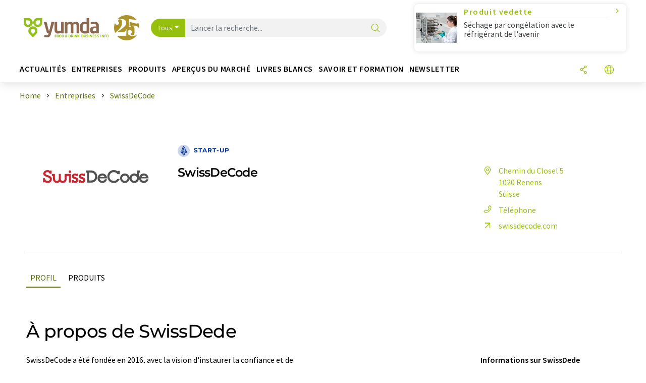

--- FILE ---
content_type: text/html; charset=UTF-8
request_url: https://www.yumda.com/fr/entreprises/1035141/swissdecode.html
body_size: 18138
content:
<!doctype html>
<html lang="fr"  prefix="og: http://ogp.me/ns#">
<head>
    <meta charset="utf-8">
    <meta http-equiv="X-UA-Compatible" content="IE=edge">
    <meta http-equiv="Content-Language" content="fr">
    <meta name="viewport" content="width=device-width, initial-scale=1">
        <link rel="stylesheet" href="//static.chemie.de//portal_assets/gportal/css/gportal-main.min.5eca8679.css">
    
    
    <title>SwissDeCode - Renens, Suisse</title>
    <meta name="description" content="SwissDeCode a été fondée en 2016, avec la vision d'instaurer la confiance et de sécuriser la chaîne de valeur alimentaire mondiale. Basée près de Lausanne, l'entreprise aide les fabricants de prod ...">
<meta property="og:url" content="https://www.yumda.com/fr/entreprises/1035141/swissdecode.html">
<meta property="og:title" content="SwissDeCode - Renens, Suisse">
<meta property="og:description" content="SwissDeCode a été fondée en 2016, avec la vision d'instaurer la confiance et de sécuriser la chaîne de valeur alimentaire mondiale. Basée près de Lausanne, l'entreprise aide les fabricants de prod ...">
<meta property="og:type" content="website">

            <link rel="canonical" href="https://www.yumda.com/fr/entreprises/1035141/swissdecode.html">
    
    
                        <link rel="alternate" hreflang="fr" href="https://www.yumda.com/fr/entreprises/1035141/swissdecode.html">
                                            <link rel="alternate" hreflang="de" href="https://www.yumda.com/de/firmen/1035141/swissdecode.html">
                                            <link rel="alternate" hreflang="en" href="https://www.yumda.com/en/companies/1035141/swissdecode.html">
                            <link rel="alternate" hreflang="x-default" href="https://www.yumda.com/en/companies/1035141/swissdecode.html">
                                            <link rel="alternate" hreflang="es" href="https://www.yumda.com/es/empresas/1035141/swissdecode.html">
                                            <link rel="alternate" hreflang="it" href="https://www.yumda.com/it/aziende/1035141/swissdecode.html">
                                            <link rel="alternate" hreflang="pt" href="https://www.yumda.com/pt/empresas/1035141/swissdecode.html">
                        
    <script src="//static.chemie.de//portal_assets/js/external/jquery-3.6.0.min.js"></script>

    

        <link rel="stylesheet" media="screen" type="text/css" href="//static.chemie.de//common/resources/css_external/leaflet/leaflet.css">
            <link rel="stylesheet" media="screen" type="text/css" href="//static.chemie.de//portal_assets/css/leaflet-gesture-handling.min.css">
        
    
           <script src='//static.chemie.de//min/f=theme5/js/EventEmitter.js?vers=4'></script>
               <script src='//static.chemie.de//min/f=theme5/js/signals.js?vers=4'></script>
               <script src='//static.chemie.de//min/f=theme5/js/crossroads.js?vers=4'></script>
               <script src='//static.chemie.de//min/f=theme5/js/hasher.js?vers=4'></script>
               <script src='//static.chemie.de//min/f=theme5/js/tabby.js?vers=4'></script>
               <script src='//static.chemie.de//common/resources/js_external/leaflet/leaflet.js'></script>
               <script src='//static.chemie.de//portal_assets/js/external/leaflet-gesture-handling.min.js'></script>
    
    <script>
var _dvq = _dvq || {};
_dvq['hasab'] = true;
_dvq['channel'] = 'gportal';
_dvq['portal'] = 'gportal';
_dvq['language'] = 'fr';
_dvq['WT.cg_n'] = 'Firmen &amp; Institutionen';
_dvq['WT.cg_s'] = 'Firmen';
_dvq['DCSext.wt_id'] = '1035141';
_dvq['DCSext.wt_ct'] = 'Firmen';
_dvq['DCSext.wt_omid'] = '1106750';
_dvq['WT.ti'] = 'SwissDeCode';
_dvq['DCSext.wt_cg_3'] = 'Detail';
_dvq['DCSext.wt_cg_4'] = 'SwissDeCode';
_dvq['DCSext.wt_branche'] = 'ANA';
_dvq['DCSext.wt_land'] = 'Schweiz';
_dvq['DCSext.wt_st'] = 'Detail';
_dvq['WT.si_n'] = 'Infoanfrage;Weiterempfehlen';
_dvq['WT.si_p'] = 'Detail;Detail';
</script><script>
window._mtm = window._mtm || [];
window._mtm.push({
'page_cmid': '1035141',
'page_uuid': 'f303888a-430b-4b54-9077-8811124f0672',
'page_content_type': 'Firmen',
'page_omid': ';1106750;',
'page_type': 'Detail',
'page_presentation_level': 'startup',
'product_name': 'SwissDeCode',
'product_id': '1035141',
'product_category': 'leads',
'product_producer': 'swissdede',
'product_omid': '1106750',
'product_branch': 'n-a',
'product_price': '1',
'page_channel': 'food',
'page_language': 'fr',
'page_portal': 'yumda.com',
'page_pagecontent_type': 'Firmen:Detail',
'page_identifier': 'https://www.yumda.com/fr/entreprises/1035141/swissdecode.html'
});
</script>
<script>
window._mtm = window._mtm || [];
window._mtm.push({
'event': 'ec.detailview',
'product_name': 'SwissDeCode',
'product_id': '1035141',
'product_category': 'leads',
'product_price': '1'
});
</script>
<script>
var _dvStartTime = (new Date()).getTime();
function dvPageViewEvent() {
    divolte.signal('lumPageView', _dvq);
}
</script>
<!-- Matomo Tag Manager -->
<script>
  var _mtm = window._mtm = window._mtm || [];
  _mtm.push({'mtm.startTime': (new Date().getTime()), 'event': 'mtm.Start'});
  (function() {
    var d=document, g=d.createElement('script'), s=d.getElementsByTagName('script')[0];
    g.async=true; g.src='https://mt.yumda.com/js/container_ZD6yx61I.js'; s.parentNode.insertBefore(g,s);
  })();
</script>
<!-- End Matomo Tag Manager -->

    

    
    <!-- Google Tag Manager -->
<script>(function(w,d,s,l,i){w[l]=w[l]||[];w[l].push({'gtm.start':
new Date().getTime(),event:'gtm.js'});var f=d.getElementsByTagName(s)[0],
j=d.createElement(s),dl=l!='dataLayer'?'&l='+l:'';j.async=true;j.src=
'https://www.googletagmanager.com/gtm.js?id='+i+dl;f.parentNode.insertBefore(j,f);
})(window,document,'script','dataLayer','GTM-P5S97DT');</script>
<!-- End Google Tag Manager -->

    
    
            <script>
window.dataLayer = window.dataLayer || [];
window.dataLayer.push({"event":"detailseite_view","seite_content_type":"Firmen","seite_content_id":"1035141","seite_content_name":"SwissDeCode","seite_company_id":"1106750","seite_page_type":"Detail","seite_lang":"fr","seite_source":"Default"});</script>    
                
    </head>

<body data-google-interstitial="false">
<script>if(!"gdprAppliesGlobally" in window){window.gdprAppliesGlobally=true}if(!("cmp_id" in window)||window.cmp_id<1){window.cmp_id=0}if(!("cmp_cdid" in window)){window.cmp_cdid="eede7ab766ec"}if(!("cmp_params" in window)){window.cmp_params=""}if(!("cmp_host" in window)){window.cmp_host="b.delivery.consentmanager.net"}if(!("cmp_cdn" in window)){window.cmp_cdn="cdn.consentmanager.net"}if(!("cmp_proto" in window)){window.cmp_proto="https:"}if(!("cmp_codesrc" in window)){window.cmp_codesrc="1"}window.cmp_getsupportedLangs=function(){var b=["DE","EN","FR","IT","NO","DA","FI","ES","PT","RO","BG","ET","EL","GA","HR","LV","LT","MT","NL","PL","SV","SK","SL","CS","HU","RU","SR","ZH","TR","UK","AR","BS"];if("cmp_customlanguages" in window){for(var a=0;a<window.cmp_customlanguages.length;a++){b.push(window.cmp_customlanguages[a].l.toUpperCase())}}return b};window.cmp_getRTLLangs=function(){var a=["AR"];if("cmp_customlanguages" in window){for(var b=0;b<window.cmp_customlanguages.length;b++){if("r" in window.cmp_customlanguages[b]&&window.cmp_customlanguages[b].r){a.push(window.cmp_customlanguages[b].l)}}}return a};window.cmp_getlang=function(j){if(typeof(j)!="boolean"){j=true}if(j&&typeof(cmp_getlang.usedlang)=="string"&&cmp_getlang.usedlang!==""){return cmp_getlang.usedlang}var g=window.cmp_getsupportedLangs();var c=[];var f=location.hash;var e=location.search;var a="languages" in navigator?navigator.languages:[];if(f.indexOf("cmplang=")!=-1){c.push(f.substr(f.indexOf("cmplang=")+8,2).toUpperCase())}else{if(e.indexOf("cmplang=")!=-1){c.push(e.substr(e.indexOf("cmplang=")+8,2).toUpperCase())}else{if("cmp_setlang" in window&&window.cmp_setlang!=""){c.push(window.cmp_setlang.toUpperCase())}else{if(a.length>0){for(var d=0;d<a.length;d++){c.push(a[d])}}}}}if("language" in navigator){c.push(navigator.language)}if("userLanguage" in navigator){c.push(navigator.userLanguage)}var h="";for(var d=0;d<c.length;d++){var b=c[d].toUpperCase();if(g.indexOf(b)!=-1){h=b;break}if(b.indexOf("-")!=-1){b=b.substr(0,2)}if(g.indexOf(b)!=-1){h=b;break}}if(h==""&&typeof(cmp_getlang.defaultlang)=="string"&&cmp_getlang.defaultlang!==""){return cmp_getlang.defaultlang}else{if(h==""){h="EN"}}h=h.toUpperCase();return h};(function(){var u=document;var v=u.getElementsByTagName;var h=window;var o="";var b="_en";if("cmp_getlang" in h){o=h.cmp_getlang().toLowerCase();if("cmp_customlanguages" in h){for(var q=0;q<h.cmp_customlanguages.length;q++){if(h.cmp_customlanguages[q].l.toUpperCase()==o.toUpperCase()){o="en";break}}}b="_"+o}function x(i,e){var w="";i+="=";var s=i.length;var d=location;if(d.hash.indexOf(i)!=-1){w=d.hash.substr(d.hash.indexOf(i)+s,9999)}else{if(d.search.indexOf(i)!=-1){w=d.search.substr(d.search.indexOf(i)+s,9999)}else{return e}}if(w.indexOf("&")!=-1){w=w.substr(0,w.indexOf("&"))}return w}var k=("cmp_proto" in h)?h.cmp_proto:"https:";if(k!="http:"&&k!="https:"){k="https:"}var g=("cmp_ref" in h)?h.cmp_ref:location.href;var j=u.createElement("script");j.setAttribute("data-cmp-ab","1");var c=x("cmpdesign","cmp_design" in h?h.cmp_design:"");var f=x("cmpregulationkey","cmp_regulationkey" in h?h.cmp_regulationkey:"");var r=x("cmpgppkey","cmp_gppkey" in h?h.cmp_gppkey:"");var n=x("cmpatt","cmp_att" in h?h.cmp_att:"");j.src=k+"//"+h.cmp_host+"/delivery/cmp.php?"+("cmp_id" in h&&h.cmp_id>0?"id="+h.cmp_id:"")+("cmp_cdid" in h?"&cdid="+h.cmp_cdid:"")+"&h="+encodeURIComponent(g)+(c!=""?"&cmpdesign="+encodeURIComponent(c):"")+(f!=""?"&cmpregulationkey="+encodeURIComponent(f):"")+(r!=""?"&cmpgppkey="+encodeURIComponent(r):"")+(n!=""?"&cmpatt="+encodeURIComponent(n):"")+("cmp_params" in h?"&"+h.cmp_params:"")+(u.cookie.length>0?"&__cmpfcc=1":"")+"&l="+o.toLowerCase()+"&o="+(new Date()).getTime();j.type="text/javascript";j.async=true;if(u.currentScript&&u.currentScript.parentElement){u.currentScript.parentElement.appendChild(j)}else{if(u.body){u.body.appendChild(j)}else{var t=v("body");if(t.length==0){t=v("div")}if(t.length==0){t=v("span")}if(t.length==0){t=v("ins")}if(t.length==0){t=v("script")}if(t.length==0){t=v("head")}if(t.length>0){t[0].appendChild(j)}}}var m="js";var p=x("cmpdebugunminimized","cmpdebugunminimized" in h?h.cmpdebugunminimized:0)>0?"":".min";var a=x("cmpdebugcoverage","cmp_debugcoverage" in h?h.cmp_debugcoverage:"");if(a=="1"){m="instrumented";p=""}var j=u.createElement("script");j.src=k+"//"+h.cmp_cdn+"/delivery/"+m+"/cmp"+b+p+".js";j.type="text/javascript";j.setAttribute("data-cmp-ab","1");j.async=true;if(u.currentScript&&u.currentScript.parentElement){u.currentScript.parentElement.appendChild(j)}else{if(u.body){u.body.appendChild(j)}else{var t=v("body");if(t.length==0){t=v("div")}if(t.length==0){t=v("span")}if(t.length==0){t=v("ins")}if(t.length==0){t=v("script")}if(t.length==0){t=v("head")}if(t.length>0){t[0].appendChild(j)}}}})();window.cmp_addFrame=function(b){if(!window.frames[b]){if(document.body){var a=document.createElement("iframe");a.style.cssText="display:none";if("cmp_cdn" in window&&"cmp_ultrablocking" in window&&window.cmp_ultrablocking>0){a.src="//"+window.cmp_cdn+"/delivery/empty.html"}a.name=b;a.setAttribute("title","Intentionally hidden, please ignore");a.setAttribute("role","none");a.setAttribute("tabindex","-1");document.body.appendChild(a)}else{window.setTimeout(window.cmp_addFrame,10,b)}}};window.cmp_rc=function(h){var b=document.cookie;var f="";var d=0;while(b!=""&&d<100){d++;while(b.substr(0,1)==" "){b=b.substr(1,b.length)}var g=b.substring(0,b.indexOf("="));if(b.indexOf(";")!=-1){var c=b.substring(b.indexOf("=")+1,b.indexOf(";"))}else{var c=b.substr(b.indexOf("=")+1,b.length)}if(h==g){f=c}var e=b.indexOf(";")+1;if(e==0){e=b.length}b=b.substring(e,b.length)}return(f)};window.cmp_stub=function(){var a=arguments;__cmp.a=__cmp.a||[];if(!a.length){return __cmp.a}else{if(a[0]==="ping"){if(a[1]===2){a[2]({gdprApplies:gdprAppliesGlobally,cmpLoaded:false,cmpStatus:"stub",displayStatus:"hidden",apiVersion:"2.2",cmpId:31},true)}else{a[2](false,true)}}else{if(a[0]==="getUSPData"){a[2]({version:1,uspString:window.cmp_rc("")},true)}else{if(a[0]==="getTCData"){__cmp.a.push([].slice.apply(a))}else{if(a[0]==="addEventListener"||a[0]==="removeEventListener"){__cmp.a.push([].slice.apply(a))}else{if(a.length==4&&a[3]===false){a[2]({},false)}else{__cmp.a.push([].slice.apply(a))}}}}}}};window.cmp_gpp_ping=function(){return{gppVersion:"1.0",cmpStatus:"stub",cmpDisplayStatus:"hidden",supportedAPIs:["tcfca","usnat","usca","usva","usco","usut","usct"],cmpId:31}};window.cmp_gppstub=function(){var a=arguments;__gpp.q=__gpp.q||[];if(!a.length){return __gpp.q}var g=a[0];var f=a.length>1?a[1]:null;var e=a.length>2?a[2]:null;if(g==="ping"){return window.cmp_gpp_ping()}else{if(g==="addEventListener"){__gpp.e=__gpp.e||[];if(!("lastId" in __gpp)){__gpp.lastId=0}__gpp.lastId++;var c=__gpp.lastId;__gpp.e.push({id:c,callback:f});return{eventName:"listenerRegistered",listenerId:c,data:true,pingData:window.cmp_gpp_ping()}}else{if(g==="removeEventListener"){var h=false;__gpp.e=__gpp.e||[];for(var d=0;d<__gpp.e.length;d++){if(__gpp.e[d].id==e){__gpp.e[d].splice(d,1);h=true;break}}return{eventName:"listenerRemoved",listenerId:e,data:h,pingData:window.cmp_gpp_ping()}}else{if(g==="getGPPData"){return{sectionId:3,gppVersion:1,sectionList:[],applicableSections:[0],gppString:"",pingData:window.cmp_gpp_ping()}}else{if(g==="hasSection"||g==="getSection"||g==="getField"){return null}else{__gpp.q.push([].slice.apply(a))}}}}}};window.cmp_msghandler=function(d){var a=typeof d.data==="string";try{var c=a?JSON.parse(d.data):d.data}catch(f){var c=null}if(typeof(c)==="object"&&c!==null&&"__cmpCall" in c){var b=c.__cmpCall;window.__cmp(b.command,b.parameter,function(h,g){var e={__cmpReturn:{returnValue:h,success:g,callId:b.callId}};d.source.postMessage(a?JSON.stringify(e):e,"*")})}if(typeof(c)==="object"&&c!==null&&"__uspapiCall" in c){var b=c.__uspapiCall;window.__uspapi(b.command,b.version,function(h,g){var e={__uspapiReturn:{returnValue:h,success:g,callId:b.callId}};d.source.postMessage(a?JSON.stringify(e):e,"*")})}if(typeof(c)==="object"&&c!==null&&"__tcfapiCall" in c){var b=c.__tcfapiCall;window.__tcfapi(b.command,b.version,function(h,g){var e={__tcfapiReturn:{returnValue:h,success:g,callId:b.callId}};d.source.postMessage(a?JSON.stringify(e):e,"*")},b.parameter)}if(typeof(c)==="object"&&c!==null&&"__gppCall" in c){var b=c.__gppCall;window.__gpp(b.command,function(h,g){var e={__gppReturn:{returnValue:h,success:g,callId:b.callId}};d.source.postMessage(a?JSON.stringify(e):e,"*")},"parameter" in b?b.parameter:null,"version" in b?b.version:1)}};window.cmp_setStub=function(a){if(!(a in window)||(typeof(window[a])!=="function"&&typeof(window[a])!=="object"&&(typeof(window[a])==="undefined"||window[a]!==null))){window[a]=window.cmp_stub;window[a].msgHandler=window.cmp_msghandler;window.addEventListener("message",window.cmp_msghandler,false)}};window.cmp_setGppStub=function(a){if(!(a in window)||(typeof(window[a])!=="function"&&typeof(window[a])!=="object"&&(typeof(window[a])==="undefined"||window[a]!==null))){window[a]=window.cmp_gppstub;window[a].msgHandler=window.cmp_msghandler;window.addEventListener("message",window.cmp_msghandler,false)}};window.cmp_addFrame("__cmpLocator");if(!("cmp_disableusp" in window)||!window.cmp_disableusp){window.cmp_addFrame("__uspapiLocator")}if(!("cmp_disabletcf" in window)||!window.cmp_disabletcf){window.cmp_addFrame("__tcfapiLocator")}if(!("cmp_disablegpp" in window)||!window.cmp_disablegpp){window.cmp_addFrame("__gppLocator")}window.cmp_setStub("__cmp");if(!("cmp_disabletcf" in window)||!window.cmp_disabletcf){window.cmp_setStub("__tcfapi")}if(!("cmp_disableusp" in window)||!window.cmp_disableusp){window.cmp_setStub("__uspapi")}if(!("cmp_disablegpp" in window)||!window.cmp_disablegpp){window.cmp_setGppStub("__gpp")};</script><!-- Google Tag Manager (noscript) -->
<noscript><iframe src="https://www.googletagmanager.com/ns.html?id=GTM-P5S97DT"
height="0" width="0" style="display:none;visibility:hidden"></iframe></noscript>
<!-- End Google Tag Manager (noscript) -->



<header>
    <nav class="menu__logo-line navbar navbar-expand-lg with-cow">
        <div class="container-xxl">
            <div class="navbar-wrapper">
                <a class="navbar-brand" href="https://www.yumda.com/fr/">
                    <img src="//static.chemie.de//portal_assets/gportal/images/logo.png"
                         alt="yumda.com">
                </a>
                <div id="main-search-container" class="navbar-searchbox">
                    <form method="GET" class="search-form" name="search-form"
                          action="https://www.yumda.com/fr/search/">
                        <div class="input-group">
                            <button id="selectedfilter"
                                    class="btn btn-outline-secondary dropdown-toggle btn-dropdown" type="button"
                                    data-bs-toggle="dropdown" aria-expanded="false">Tous</button>
                            <ul class="dropdown-menu">
            <li><a class="main-search-dropdown-item dropdown-item" href="#" data-value="">Tous</a>
        </li>
            <li><a class="main-search-dropdown-item dropdown-item" href="#" data-value="news">Actualités</a>
        </li>
            <li><a class="main-search-dropdown-item dropdown-item" href="#" data-value="companies">Entreprises</a>
        </li>
            <li><a class="main-search-dropdown-item dropdown-item" href="#" data-value="products">Produits</a>
        </li>
            <li><a class="main-search-dropdown-item dropdown-item" href="#" data-value="whitepaper">Livres blancs</a>
        </li>
            <li><a class="main-search-dropdown-item dropdown-item" href="#" data-value="focuspages">Thèmes</a>
        </li>
            <li><a class="main-search-dropdown-item dropdown-item" href="#" data-value="marketoverviews">Vue du marché</a>
        </li>
            <li><a class="main-search-dropdown-item dropdown-item" href="#" data-value="associations">Associations</a>
        </li>
            <li><a class="main-search-dropdown-item dropdown-item" href="#" data-value="institutes">Instituts</a>
        </li>
    </ul>
                            <input type="hidden" name="source" id="filterInput" value="">
                            <div id="main-search-test" class="navbar-searchbox">
                            <input id="main-search"
                                   class="js-autocomplete navbar-search-input form-control"
                                   name="q"
                                   type="text"
                                   data-autosubmitform="search-form"
                                   data-autocomplete_url="https://www.yumda.com/fr/search/global/"
                                   data-lang="fr"
                                   data-max="20"
                                   data-scrollHeight="300"
                                   data-delay="500"
                                   data-append_to="main-search-test"
                                   data-inject_source=1
                                   data-group_results="true"
                                   placeholder="Lancer la recherche...">
                            <button class="btn btn-icon" type="submit" aria-label="Chercher">
                                <i class="icon-search"></i></button>
                            </div>
                        </div>
                    </form>
                </div>

                <div class="navbar-shortcuts">
                    <div class="navbar-search js-navbar-menu-toggle">
                        <button class="btn btn-icon" aria-label="Chercher"><i class="icon-search"></i>
                        </button>
                    </div>
                    <div class="open-on-hover-lg navbar-share dropdown js-navbar-menu-toggle js-dropdown-container-popover">
                        <button
                                class="btn btn-icon js-dropdown-popover"
                                data-bs-toggle="dropdown"
                                data-bs-auto-close="outside"
                                data-title="SwissDeCode"
                                data-url="https://www.yumda.com/fr/entreprises/1035141/swissdecode.html"
                                aria-label="Partager">
                            <i class="icon-share"></i>
                        </button>
                        <ul class="dropdown-menu dropdown-menu-shortcuts share">
    <li class="dropdown-item">
        <a onclick="divolte.signal('sidebar.link', {'channel':'gportal', 'portal':'gportal', 'language':'fr', 'WT.cg_n':'Firmen &amp; Institutionen', 'WT.cg_s':'Firmen', 'DCSext.wt_id':'1035141', 'DCSext.wt_ct':'Firmen', 'DCSext.wt_omid':'1106750', 'DCSext.wt_st':'linkedin', 'DCS.dcsuri':''+'/'+'fr'+'/'+'entreprises'+'/'+'1035141'+'/'+'swissdecode.html', 'DCS.dcssip':'www.yumda.com', 'WT.dl': '24'}); window._mtm = window._mtm || []; window._mtm.push({'event': 'interaction', 'event_category': 'klick', 'event_action': 'sidebar.link', 'event_name': 'share.linkedin', 'page_cmid': '1035141', 'page_uuid': 'f303888a-430b-4b54-9077-8811124f0672', 'page_content_type': 'Firmen', 'page_omid': ';1106750;', 'page_type': 'linkedin', 'page_channel': 'food', 'page_language': 'fr', 'page_portal': 'yumda.com', 'page_pagecontent_type': 'Firmen:linkedin'});" target="_blank" href="https://www.linkedin.com/shareArticle?mini=true&url=https://www.yumda.com/fr/entreprises/1035141/swissdecode.html&title=SwissDeCode">
            <i class="icon-linkedin"></i> Linkedin
        </a>
    </li>
    <li class="dropdown-item">
        <a onclick="divolte.signal('sidebar.link', {'channel':'gportal', 'portal':'gportal', 'language':'fr', 'WT.cg_n':'Firmen &amp; Institutionen', 'WT.cg_s':'Firmen', 'DCSext.wt_id':'1035141', 'DCSext.wt_ct':'Firmen', 'DCSext.wt_omid':'1106750', 'DCSext.wt_st':'reddit', 'DCS.dcsuri':''+'/'+'fr'+'/'+'entreprises'+'/'+'1035141'+'/'+'swissdecode.html', 'DCS.dcssip':'www.yumda.com', 'WT.dl': '24'}); window._mtm = window._mtm || []; window._mtm.push({'event': 'interaction', 'event_category': 'klick', 'event_action': 'sidebar.link', 'event_name': 'share.reddit', 'page_cmid': '1035141', 'page_uuid': 'f303888a-430b-4b54-9077-8811124f0672', 'page_content_type': 'Firmen', 'page_omid': ';1106750;', 'page_type': 'reddit', 'page_channel': 'food', 'page_language': 'fr', 'page_portal': 'yumda.com', 'page_pagecontent_type': 'Firmen:reddit'});" target="_blank" href="https://www.reddit.com/submit?url=https://www.yumda.com/fr/entreprises/1035141/swissdecode.html&title=SwissDeCode">
            <i class="icon-reddit"></i> Reddit
        </a>
    </li>
    <li class="dropdown-item">
        <a onclick="divolte.signal('sidebar.link', {'channel':'gportal', 'portal':'gportal', 'language':'fr', 'WT.cg_n':'Firmen &amp; Institutionen', 'WT.cg_s':'Firmen', 'DCSext.wt_id':'1035141', 'DCSext.wt_ct':'Firmen', 'DCSext.wt_omid':'1106750', 'DCSext.wt_st':'facebook', 'DCS.dcsuri':''+'/'+'fr'+'/'+'entreprises'+'/'+'1035141'+'/'+'swissdecode.html', 'DCS.dcssip':'www.yumda.com', 'WT.dl': '24'}); window._mtm = window._mtm || []; window._mtm.push({'event': 'interaction', 'event_category': 'klick', 'event_action': 'sidebar.link', 'event_name': 'share.facebook', 'page_cmid': '1035141', 'page_uuid': 'f303888a-430b-4b54-9077-8811124f0672', 'page_content_type': 'Firmen', 'page_omid': ';1106750;', 'page_type': 'facebook', 'page_channel': 'food', 'page_language': 'fr', 'page_portal': 'yumda.com', 'page_pagecontent_type': 'Firmen:facebook'});" target="_blank" href="https://facebook.com/sharer.php?u=https://www.yumda.com/fr/entreprises/1035141/swissdecode.html&t=SwissDeCode">
            <i class="icon-facebook"></i> Facebook
        </a>
    </li>
    <li class="dropdown-item">
        <a onclick="divolte.signal('sidebar.link', {'channel':'gportal', 'portal':'gportal', 'language':'fr', 'WT.cg_n':'Firmen &amp; Institutionen', 'WT.cg_s':'Firmen', 'DCSext.wt_id':'1035141', 'DCSext.wt_ct':'Firmen', 'DCSext.wt_omid':'1106750', 'DCSext.wt_st':'bluesky', 'DCS.dcsuri':''+'/'+'fr'+'/'+'entreprises'+'/'+'1035141'+'/'+'swissdecode.html', 'DCS.dcssip':'www.yumda.com', 'WT.dl': '24'}); window._mtm = window._mtm || []; window._mtm.push({'event': 'interaction', 'event_category': 'klick', 'event_action': 'sidebar.link', 'event_name': 'share.bluesky', 'page_cmid': '1035141', 'page_uuid': 'f303888a-430b-4b54-9077-8811124f0672', 'page_content_type': 'Firmen', 'page_omid': ';1106750;', 'page_type': 'bluesky', 'page_channel': 'food', 'page_language': 'fr', 'page_portal': 'yumda.com', 'page_pagecontent_type': 'Firmen:bluesky'});" target="_blank" href="https://bsky.app/intent/compose?text=SwissDeCodeA%20https://www.yumda.com/fr/entreprises/1035141/swissdecode.html">
            <i class="icon-bluesky"></i> Bluesky
        </a>
    </li>
    <li class="dropdown-item">
        <a onclick="divolte.signal('sidebar.link', {'channel':'gportal', 'portal':'gportal', 'language':'fr', 'WT.cg_n':'Firmen &amp; Institutionen', 'WT.cg_s':'Firmen', 'DCSext.wt_id':'1035141', 'DCSext.wt_ct':'Firmen', 'DCSext.wt_omid':'1106750', 'DCSext.wt_st':'twitter', 'DCS.dcsuri':''+'/'+'fr'+'/'+'entreprises'+'/'+'1035141'+'/'+'swissdecode.html', 'DCS.dcssip':'www.yumda.com', 'WT.dl': '24'}); window._mtm = window._mtm || []; window._mtm.push({'event': 'interaction', 'event_category': 'klick', 'event_action': 'sidebar.link', 'event_name': 'share.twitter', 'page_cmid': '1035141', 'page_uuid': 'f303888a-430b-4b54-9077-8811124f0672', 'page_content_type': 'Firmen', 'page_omid': ';1106750;', 'page_type': 'twitter', 'page_channel': 'food', 'page_language': 'fr', 'page_portal': 'yumda.com', 'page_pagecontent_type': 'Firmen:twitter'});" target="_blank" href="https://twitter.com/intent/tweet?url=https://www.yumda.com/fr/entreprises/1035141/swissdecode.html&amp;text=SwissDeCode">
            <i class="icon-xcorp"></i> X
        </a>
    </li>
    <li class="dropdown-item">
        <a
            onclick="divolte.signal('sidebar.link', {'channel':'gportal', 'portal':'gportal', 'language':'fr', 'WT.cg_n':'Firmen &amp; Institutionen', 'WT.cg_s':'Firmen', 'DCSext.wt_id':'1035141', 'DCSext.wt_ct':'Firmen', 'DCSext.wt_omid':'1106750', 'DCSext.wt_st':'mastodon', 'DCS.dcsuri':''+'/'+'fr'+'/'+'entreprises'+'/'+'1035141'+'/'+'swissdecode.html', 'DCS.dcssip':'www.yumda.com', 'WT.dl': '24'}); window._mtm = window._mtm || []; window._mtm.push({'event': 'interaction', 'event_category': 'klick', 'event_action': 'sidebar.link', 'event_name': 'share.mastodon', 'page_cmid': '1035141', 'page_uuid': 'f303888a-430b-4b54-9077-8811124f0672', 'page_content_type': 'Firmen', 'page_omid': ';1106750;', 'page_type': 'mastodon', 'page_channel': 'food', 'page_language': 'fr', 'page_portal': 'yumda.com', 'page_pagecontent_type': 'Firmen:mastodon'});"                 href="https://mastodonshare.com/?text=SwissDeCode%20https://www.yumda.com/fr/entreprises/1035141/swissdecode.html"
           target="_blank"
           rel="noopener noreferrer">
            <i class="icon-mastodon"></i> Mastodon
        </a>
    </li>
    <li class="dropdown-item">
        <a onclick="divolte.signal('sidebar.link', {'channel':'gportal', 'portal':'gportal', 'language':'fr', 'WT.cg_n':'Firmen &amp; Institutionen', 'WT.cg_s':'Firmen', 'DCSext.wt_id':'1035141', 'DCSext.wt_ct':'Firmen', 'DCSext.wt_omid':'1106750', 'DCSext.wt_st':'xing', 'DCS.dcsuri':''+'/'+'fr'+'/'+'entreprises'+'/'+'1035141'+'/'+'swissdecode.html', 'DCS.dcssip':'www.yumda.com', 'WT.dl': '24'}); window._mtm = window._mtm || []; window._mtm.push({'event': 'interaction', 'event_category': 'klick', 'event_action': 'sidebar.link', 'event_name': 'share.xing', 'page_cmid': '1035141', 'page_uuid': 'f303888a-430b-4b54-9077-8811124f0672', 'page_content_type': 'Firmen', 'page_omid': ';1106750;', 'page_type': 'xing', 'page_channel': 'food', 'page_language': 'fr', 'page_portal': 'yumda.com', 'page_pagecontent_type': 'Firmen:xing'});" target="_blank" href="https://www.xing.com/spi/shares/new?url=https://www.yumda.com/fr/entreprises/1035141/swissdecode.html">
            <i class="icon-xing"></i> Xing
        </a>
    </li>
    <li class="dropdown-item">
        <a onclick="divolte.signal('sidebar.link', {'channel':'gportal', 'portal':'gportal', 'language':'fr', 'WT.cg_n':'Firmen &amp; Institutionen', 'WT.cg_s':'Firmen', 'DCSext.wt_id':'1035141', 'DCSext.wt_ct':'Firmen', 'DCSext.wt_omid':'1106750', 'DCSext.wt_st':'email', 'DCS.dcsuri':''+'/'+'fr'+'/'+'entreprises'+'/'+'1035141'+'/'+'swissdecode.html', 'DCS.dcssip':'www.yumda.com', 'WT.dl': '24'}); window._mtm = window._mtm || []; window._mtm.push({'event': 'interaction', 'event_category': 'klick', 'event_action': 'sidebar.link', 'event_name': 'share.email', 'page_cmid': '1035141', 'page_uuid': 'f303888a-430b-4b54-9077-8811124f0672', 'page_content_type': 'Firmen', 'page_omid': ';1106750;', 'page_type': 'email', 'page_channel': 'food', 'page_language': 'fr', 'page_portal': 'yumda.com', 'page_pagecontent_type': 'Firmen:email'});" target="_blank" href="mailto:?subject=SwissDeCode&body=https%3A%2F%2Fwww.yumda.com%2Ffr%2Fentreprises%2F1035141%2Fswissdecode.html">
            <i class="icon-mail"></i> E-mail
        </a>
    </li>
</ul>                    </div>

                    <div class="open-on-hover-lg sub-menu-item dropdown js-dropdown-container-popover language-switch navbar-language-switch js-navbar-menu-toggle">
    <button class="btn btn-icon js-dropdown-popover btn-icon-txt" data-bs-toggle="dropdown" data-bs-auto-close="outside"
            aria-label="Changer de langue">
        <i class="icon-globe"></i>
    </button>
        <ul class="dropdown-menu dropdown-menu-shortcuts language-switcher">
                    <li class="dropdown-item active"><a
                        href="https://www.yumda.com/fr/entreprises/1035141/swissdecode.html">Français</a></li>
                    <li class="dropdown-item "><a
                        href="https://www.yumda.com/de/firmen/1035141/swissdecode.html">Deutsch</a></li>
                    <li class="dropdown-item "><a
                        href="https://www.yumda.com/en/companies/1035141/swissdecode.html">English</a></li>
                    <li class="dropdown-item "><a
                        href="https://www.yumda.com/es/empresas/1035141/swissdecode.html">Español</a></li>
                    <li class="dropdown-item "><a
                        href="https://www.yumda.com/it/aziende/1035141/swissdecode.html">Italiano</a></li>
                    <li class="dropdown-item "><a
                        href="https://www.yumda.com/pt/empresas/1035141/swissdecode.html">Português</a></li>
            </ul>
</div>
                                    </div>

                <div class="navbar-toolbar">
                    <button class="btn btn-icon navbar-toggler" data-bs-toggle="offcanvas" data-bs-target="#main-menu"
                            aria-label="Toggle navigation">
                        <span class="navbar-toggler-icon"></span>
                    </button>
                </div>
            </div>
                <div class="cow"  data-track-content data-content-name="product-highlight-head" data-content-piece="schage-par-conglation-avec-le-rfrigrant-de-l-avenir" data-content-target="https://www.yumda.com/fr/produits/1130695/alpha-1-4-lscbasic-lyocube-package-martin-christ-gefriertrocknungsanlagen.html">
        <a
             onclick="divolte.signal('highlight.link', {'channel':'gportal', 'portal':'gportal', 'language':'fr', 'WT.dl': '24'}); window._mtm = window._mtm || []; window._mtm.push({'event': 'interaction', 'event_category': 'klick', 'event_action': 'highlight.link', 'event_name': 'highlight.content', 'page_channel': 'food', 'page_language': 'fr', 'page_portal': 'yumda.com'});"                 href="https://www.yumda.com/fr/produits/1130695/alpha-1-4-lscbasic-lyocube-package-martin-christ-gefriertrocknungsanlagen.html" class="cow-link d-flex justify-content-between">
            <div class="d-none d-lg-block order-lg-2 ms-lg-1">
                <i class="icon-chevron-s-right"></i>
            </div>
            <div class="order-lg-1 ms-lg-1 w-100">
                <span class="cow-title">
                                            Produit vedette                                    </span>
                <span class="cow-description">Séchage par congélation avec le réfrigérant de l'avenir</span>
            </div>
            <div class="order-lg-0">
                <img class="cow-image" src="https://img.chemie.de/Portal/Products/christ-alpha-1-4-lscbasic-lyocube-unheated-shelves-operation-pic-1_dnsZNkGqu6.jpg?tr=n-m10"
                     alt="Séchage par congélation avec le réfrigérant de l'avenir">
            </div>
        </a>
    </div>
        </div>


    </nav>
    <nav class="menu__items navbar navbar-expand-lg with-cow">
        <div class="container-xxl">
            <div id="main-menu" class="main-menu offcanvas">
                <div class="offcanvas-body d-flex flex-column justify-content-between">
                    <ul class="navbar-nav dropdown">
                            <li class="nav-item">
                    <a class="nav-link btn-chevron-right-lg" data-url="https://www.yumda.com/fr/news/" data-bs-toggle="dropdown" role="button" aria-expanded="false" href="#">Actualités</a>
            <div class="dropdown-menu" onclick="event.stopPropagation()">
                <div class="container-xxl">
                    <a href="#" class="back-button btn-chevron-left-lg" onclick="$(this).parents('.dropdown-menu').prev().dropdown('toggle');">Zurück</a>
                    <div class="row wrapper">
                        <div class="col-12 col-lg-4">
                            <div class="main-section pe-lg-5">

                                            <a href="https://www.yumda.com/fr/news/" class="section-title btn-chevron-right-lg">
                            <i class="icon-news d-none d-lg-inline"></i>
                        Découvrir les actualités        </a>
    
                                        <ul class="section-list sub-section">
                    <li class="section-list-item">
                <a href="/fr/newsletter/?source=Flyout" class="section-link btn-chevron-right-lg">
                                            <i class="icon-newsletter"></i>
                                        S'abonner à la newsletter                </a>
            </li>
            </ul>

                                                                                            </div>
                        </div>

                                                    <div class="col-12 col-lg-8 d-none d-lg-block">
                                <div class="row">
                                                                            <div class="col-lg-6">
    <div class="section ms-lg-3">
                    <p class="hsubtitle section-list-title">Départements sélectionnés</p>
                                    <ul class="section-list">
                                    <li class="section-list-item"><a href="https://www.yumda.com/fr/news/recherche/order_r/" class="btn-chevron-right-lg">Science</a></li>
                                    <li class="section-list-item"><a href="https://www.yumda.com/fr/news/economie/order_r/" class="btn-chevron-right-lg">Economie & finances</a></li>
                                    <li class="section-list-item"><a href="https://www.yumda.com/fr/news/personnes/order_r/" class="btn-chevron-right-lg">Personnes</a></li>
                                    <li class="section-list-item"><a href="https://www.yumda.com/fr/news/production/order_r/" class="btn-chevron-right-lg">Production</a></li>
                                    <li class="section-list-item"><a href="https://www.yumda.com/fr/news/developpement-produits/order_r/" class="btn-chevron-right-lg">Recherche et développement</a></li>
                            </ul>
            </div>
</div>
                                                                                                                                                    <div class="col-lg-6">
    <div class="section ms-lg-5">
                    <p class="hsubtitle section-list-title">Secteurs sélectionnés</p>
                                    <ul class="section-list">
                                    <li class="section-list-item"><a href="https://www.yumda.com/fr/news/autre-nourriture/order_p/" class="btn-chevron-right-lg">Autres produits alimentaires</a></li>
                                    <li class="section-list-item"><a href="https://www.yumda.com/fr/news/gestion-des-boissons/order_p/" class="btn-chevron-right-lg">Industrie des boissons</a></li>
                                    <li class="section-list-item"><a href="https://www.yumda.com/fr/news/industrie-de-la-boulangerie-confiserie/order_p/" class="btn-chevron-right-lg">Industrie de la boulangerie/confiserie</a></li>
                                    <li class="section-list-item"><a href="https://www.yumda.com/fr/news/industrie-de-la-viande/order_p/" class="btn-chevron-right-lg">Produits de viande</a></li>
                                    <li class="section-list-item"><a href="https://www.yumda.com/fr/news/elevage-laitier/order_p/" class="btn-chevron-right-lg">Produits laitiers</a></li>
                            </ul>
            </div>
</div>
                                                                                                                                                                                </div>
                            </div>
                                            </div>
                </div>
            </div>
            </li>
    <li class="nav-item">
                    <a class="nav-link btn-chevron-right-lg" data-url="https://www.yumda.com/fr/entreprises/" data-bs-toggle="dropdown" role="button" aria-expanded="false" href="#">Entreprises</a>
            <div class="dropdown-menu" onclick="event.stopPropagation()">
                <div class="container-xxl">
                    <a href="#" class="back-button btn-chevron-left-lg" onclick="$(this).parents('.dropdown-menu').prev().dropdown('toggle');">Zurück</a>
                    <div class="row wrapper">
                        <div class="col-12 col-lg-4">
                            <div class="main-section pe-lg-5">

                                            <a href="https://www.yumda.com/fr/entreprises/" class="section-title btn-chevron-right-lg">
                            <i class="icon-news d-none d-lg-inline"></i>
                        Découvrir des entreprises        </a>
    
                                        <ul class="section-list sub-section">
                    <li class="section-list-item">
                <a href="/fr/entreprises/overview/sujet" class="section-link btn-chevron-right-lg">
                                            <i class="icon-flask"></i>
                                        Entreprises par catégorie de produits                </a>
            </li>
                    <li class="section-list-item">
                <a href="https://www.yumda.com/fr/startups/" class="section-link btn-chevron-right-lg">
                                            <i class="icon-startup"></i>
                                        Découvrir des start-up                </a>
            </li>
                    <li class="section-list-item">
                <a href="https://www.yumda.com/fr/video/" class="section-link btn-chevron-right-lg">
                                            <i class="icon-news"></i>
                                        Découvrir des vidéos                </a>
            </li>
            </ul>
        <ul class="section-list sub-section">
                    <li class="section-list-item">
                <a href="/fr/newsletter/?source=Flyout" class="section-link btn-chevron-right-lg">
                                            <i class="icon-newsletter"></i>
                                        S'abonner à la newsletter                </a>
            </li>
                    <li class="section-list-item">
                <a href="https://www.lumitos.com/fr/formats-publicitaires/presentation-de-la-societe/" class="section-link btn-chevron-right-lg">
                                            <i class="icon-star"></i>
                                        Faire la promotion de votre entreprise                </a>
            </li>
            </ul>

                                                                                            </div>
                        </div>

                                                    <div class="col-12 col-lg-8 d-none d-lg-block">
                                <div class="row">
                                                                            <div class="col-lg-6">
    <div class="section ms-lg-3">
                    <p class="hsubtitle section-list-title">Secteurs sélectionnés</p>
                                    <ul class="section-list">
                                    <li class="section-list-item"><a href="https://www.yumda.com/fr/entreprises/technique-de-production+/order_i/" class="btn-chevron-right-lg">Technique de production</a></li>
                                    <li class="section-list-item"><a href="https://www.yumda.com/fr/entreprises/epiceries/order_i/" class="btn-chevron-right-lg">Aliments</a></li>
                                    <li class="section-list-item"><a href="https://www.yumda.com/fr/entreprises/conditionnement/order_i/" class="btn-chevron-right-lg">Conditionnement</a></li>
                                    <li class="section-list-item"><a href="https://www.yumda.com/fr/entreprises/industrie-des-boissons/order_i/" class="btn-chevron-right-lg">Boissons</a></li>
                                    <li class="section-list-item"><a href="https://www.yumda.com/fr/entreprises/analytique/order_i/" class="btn-chevron-right-lg">Analytique</a></li>
                                    <li class="section-list-item"><a href="https://www.yumda.com/fr/entreprises/matieres-premieres-et-ingredients/order_i/" class="btn-chevron-right-lg">Matières premières et ingrédients</a></li>
                            </ul>
            </div>
</div>
                                                                                                                                                    <div class="col-lg-6">
    <div class="section ms-lg-5">
                    <p class="hsubtitle section-list-title">Pays sélectionnés</p>
                                    <ul class="section-list">
                                    <li class="section-list-item"><a href="https://www.yumda.com/fr/entreprises/france/order_c/" class="btn-chevron-right-lg">France</a></li>
                                    <li class="section-list-item"><a href="https://www.yumda.com/fr/entreprises/belgique/order_c/" class="btn-chevron-right-lg">Belgique</a></li>
                                    <li class="section-list-item"><a href="https://www.yumda.com/fr/entreprises/canada/order_c/" class="btn-chevron-right-lg">Canada</a></li>
                                    <li class="section-list-item"><a href="https://www.yumda.com/fr/entreprises/allemagne/order_c/" class="btn-chevron-right-lg">Allemagne</a></li>
                                    <li class="section-list-item"><a href="https://www.yumda.com/fr/entreprises/etats-unis/order_c/" class="btn-chevron-right-lg">Etats-Unis</a></li>
                                    <li class="section-list-item"><a href="https://www.yumda.com/fr/entreprises/suisse/order_c/" class="btn-chevron-right-lg">Suisse</a></li>
                                    <li class="section-list-item"><a href="https://www.yumda.com/fr/entreprises/grande-bretagne/order_c/" class="btn-chevron-right-lg">Grande-Bretagne</a></li>
                            </ul>
            </div>
</div>
                                                                                                                                                        <div class="col-12 align-self-end">
        <div class="row">
            <div class="col-12">
                <div class="featured ms-lg-3">
                                <p class="hsubtitle section-list-title">Entreprises sélectionnées</p>
                                                <div class="d-flex justify-content-between align-items-center">
                                                            <a href="https://www.yumda.com/fr/entreprises/1028693/" class="featured-link "><img class="img-fluid" src="https://img.chemie.de/Portal/Organization/111236_04UD60vxC.jpg?tr=n-l" alt="logo"></a>
                                                            <a href="https://www.yumda.com/fr/entreprises/1024779/" class="featured-link "><img class="img-fluid" src="https://img.chemie.de/Portal/Organization/115567_0Z4UOQL2tA.jpg?tr=n-l" alt="logo"></a>
                                                            <a href="https://www.yumda.com/fr/entreprises/1046038/" class="featured-link "><img class="img-fluid" src="https://img.chemie.de/Portal/Organization/67c0351e48433_ljYrtdU32.png?tr=n-l" alt="logo"></a>
                                                            <a href="https://www.yumda.com/fr/entreprises/1036263/" class="featured-link "><img class="img-fluid" src="https://img.chemie.de/Portal/Organization/133224_g_D6pIPagv.jpg?tr=n-l" alt="logo"></a>
                                                            <a href="https://www.yumda.com/fr/entreprises/1026918/" class="featured-link "><img class="img-fluid" src="https://img.chemie.de/Portal/Organization/16862_RADYA8xD97.jpg?tr=n-l" alt="logo"></a>
                                                    </div>
                                    </div>
            </div>
        </div>
    </div>
                                                                                                        </div>
                            </div>
                                            </div>
                </div>
            </div>
            </li>
    <li class="nav-item">
                    <a class="nav-link btn-chevron-right-lg" data-url="https://www.yumda.com/fr/produits/" data-bs-toggle="dropdown" role="button" aria-expanded="false" href="#">Produits</a>
            <div class="dropdown-menu" onclick="event.stopPropagation()">
                <div class="container-xxl">
                    <a href="#" class="back-button btn-chevron-left-lg" onclick="$(this).parents('.dropdown-menu').prev().dropdown('toggle');">Zurück</a>
                    <div class="row wrapper">
                        <div class="col-12 col-lg-4">
                            <div class="main-section pe-lg-5">

                                            <a href="https://www.yumda.com/fr/produits/" class="section-title btn-chevron-right-lg">
                            <i class="icon-flask d-none d-lg-inline"></i>
                        Découvrir des produits        </a>
    
                                        <ul class="section-list sub-section">
                    <li class="section-list-item">
                <a href="https://www.yumda.com/fr/produits/labor/" class="section-link btn-chevron-right-lg">
                                            <i class="icon-flask"></i>
                                        Découvrir des produits de laboratoire                </a>
            </li>
                    <li class="section-list-item">
                <a href="https://www.yumda.com/fr/produits/prozess/" class="section-link btn-chevron-right-lg">
                                            <i class="icon-technique"></i>
                                        Découvrir des produits de processus                </a>
            </li>
                    <li class="section-list-item">
                <a href="https://www.yumda.com/fr/produits/kataloge/" class="section-link btn-chevron-right-lg">
                                            <i class="icon-flask"></i>
                                        Découvrir des catalogues                </a>
            </li>
                    <li class="section-list-item">
                <a href="https://www.yumda.com/fr/video/" class="section-link btn-chevron-right-lg">
                                            <i class="icon-flask"></i>
                                        Découvrir des vidéos                </a>
            </li>
            </ul>
        <ul class="section-list sub-section">
                    <li class="section-list-item">
                <a href="/fr/newsletter/?source=Flyout" class="section-link btn-chevron-right-lg">
                                            <i class="icon-newsletter"></i>
                                        S'abonner à la newsletter                </a>
            </li>
                    <li class="section-list-item">
                <a href="https://www.lumitos.com/fr/formats-publicitaires/presentation-des-produits/" class="section-link btn-chevron-right-lg">
                                            <i class="icon-star"></i>
                                        Faire la promotion de vos produits                </a>
            </li>
            </ul>

                                                                                            </div>
                        </div>

                                                    <div class="col-12 col-lg-8 d-none d-lg-block">
                                <div class="row">
                                                                            <div class="col-lg-6">
    <div class="section ms-lg-3">
                    <a href="https://www.yumda.com/fr/marketoverview/" class="section-title btn-chevron-right-lg">
                        Synthèses du marché        </a>
                                    <ul class="section-list">
                                    <li class="section-list-item"><a href="https://www.yumda.com/fr/marketoverview/spectrometres-de-masse.html" class="btn-chevron-right-lg">Aperçu du marché des spectromètres de masse</a></li>
                                    <li class="section-list-item"><a href="https://www.yumda.com/fr/marketoverview/spectrometres-nir.html" class="btn-chevron-right-lg">Aperçu du marché des spectromètres NIR</a></li>
                                    <li class="section-list-item"><a href="https://www.yumda.com/fr/marketoverview/analyseurs-de-particule.html" class="btn-chevron-right-lg">Aperçu du marché des analyseurs de particules</a></li>
                                    <li class="section-list-item"><a href="https://www.yumda.com/fr/marketoverview/pompes-hygieniques.html" class="btn-chevron-right-lg">Aperçu du marché des pompes hygiéniques</a></li>
                                    <li class="section-list-item"><a href="https://www.yumda.com/fr/marketoverview/fours-a-pain.html" class="btn-chevron-right-lg">Aperçu du marché des fours commerciaux et industriels</a></li>
                                    <li class="section-list-item"><a href="https://www.yumda.com/fr/marketoverview/autoclaves.html" class="btn-chevron-right-lg">Aperçu du marché des Autoclaves</a></li>
                                    <li class="section-list-item"><a href="https://www.yumda.com/fr/marketoverview/detection-de-corps-etrangers.html" class="btn-chevron-right-lg">Aperçu du marché des Détection de corps étrangers</a></li>
                            </ul>
            </div>
</div>
                                                                                                                                                                                                                                <div class="col-12 align-self-end">
        <div class="row">
            <div class="col-12">
                <div class="featured ms-lg-3">
                                <p class="hsubtitle section-list-title">Produits d'une sélection d'entreprises</p>
                                                <div class="d-flex  align-items-center">
                                                            <a href="https://www.yumda.com/fr/produits/huegli-naehrmittel/order_n/" class="featured-link me-5"><img class="img-fluid" src="https://img.chemie.de/Portal/Organization/65cb76777662e_ZH6VqktLY.png?tr=n-l" alt="logo"></a>
                                                            <a href="https://www.yumda.com/fr/produits/vega-grieshaber/order_n/" class="featured-link me-5"><img class="img-fluid" src="https://img.chemie.de/Portal/Organization/106838_B7JRKtqRj.png?tr=n-l" alt="logo"></a>
                                                    </div>
                                    </div>
            </div>
        </div>
    </div>
                                                                                                        </div>
                            </div>
                                            </div>
                </div>
            </div>
            </li>
    <li class="nav-item">
                    <a class="nav-link btn-chevron-right-lg" data-url="https://www.yumda.com/fr/marketoverview/" data-bs-toggle="dropdown" role="button" aria-expanded="false" href="#">Aperçus du marché</a>
            <div class="dropdown-menu" onclick="event.stopPropagation()">
                <div class="container-xxl">
                    <a href="#" class="back-button btn-chevron-left-lg" onclick="$(this).parents('.dropdown-menu').prev().dropdown('toggle');">Zurück</a>
                    <div class="row wrapper">
                        <div class="col-12 col-lg-4">
                            <div class="main-section pe-lg-5">

                                            <a href="https://www.yumda.com/fr/marketoverview/" class="section-title btn-chevron-right-lg">
                        Aperçus du marché        </a>
    
                                        <ul class="section-list sub-section">
                    <li class="section-list-item">
                <a href="https://www.yumda.com/fr/marketoverview/spectrometres-de-masse.html" class="section-link btn-chevron-right-lg">
                                        Aperçu du marché des spectromètres de masse                </a>
            </li>
                    <li class="section-list-item">
                <a href="https://www.yumda.com/fr/marketoverview/spectrometres-nir.html" class="section-link btn-chevron-right-lg">
                                        Aperçu du marché des spectromètres NIR                </a>
            </li>
                    <li class="section-list-item">
                <a href="https://www.yumda.com/fr/marketoverview/analyseurs-de-particule.html" class="section-link btn-chevron-right-lg">
                                        Aperçu du marché des analyseurs de particules                </a>
            </li>
                    <li class="section-list-item">
                <a href="https://www.yumda.com/fr/marketoverview/pompes-hygieniques.html" class="section-link btn-chevron-right-lg">
                                        Aperçu du marché des pompes hygiéniques                </a>
            </li>
                    <li class="section-list-item">
                <a href="https://www.yumda.com/fr/marketoverview/fours-a-pain.html" class="section-link btn-chevron-right-lg">
                                        Aperçu du marché des fours commerciaux et industriels                </a>
            </li>
                    <li class="section-list-item">
                <a href="https://www.yumda.com/fr/marketoverview/autoclaves.html" class="section-link btn-chevron-right-lg">
                                        Aperçu du marché des Autoclaves                </a>
            </li>
                    <li class="section-list-item">
                <a href="https://www.yumda.com/fr/marketoverview/detection-de-corps-etrangers.html" class="section-link btn-chevron-right-lg">
                                        Aperçu du marché des Détection de corps étrangers                </a>
            </li>
            </ul>

                                                                                            </div>
                        </div>

                                            </div>
                </div>
            </div>
            </li>
    <li class="nav-item">
                    <a class="nav-link btn-chevron-right-lg" data-url="https://www.yumda.com/fr/livres-blancs/" data-bs-toggle="dropdown" role="button" aria-expanded="false" href="#">Livres blancs</a>
            <div class="dropdown-menu" onclick="event.stopPropagation()">
                <div class="container-xxl">
                    <a href="#" class="back-button btn-chevron-left-lg" onclick="$(this).parents('.dropdown-menu').prev().dropdown('toggle');">Zurück</a>
                    <div class="row wrapper">
                        <div class="col-12 col-lg-4">
                            <div class="main-section pe-lg-5">

                                            <a href="https://www.yumda.com/fr/livres-blancs/" class="section-title btn-chevron-right-lg">
                            <i class="icon-flask d-none d-lg-inline"></i>
                        Découvrir des livres blancs        </a>
    
                                        <ul class="section-list sub-section">
                    <li class="section-list-item">
                <a href="https://www.yumda.com/fr/livres-blancs/labor/" class="section-link btn-chevron-right-lg">
                                            <i class="icon-flask"></i>
                                        Découvrir des livres blancs axés sur les laboratoires                </a>
            </li>
                    <li class="section-list-item">
                <a href="https://www.yumda.com/fr/livres-blancs/prozess/" class="section-link btn-chevron-right-lg">
                                            <i class="icon-technique"></i>
                                        Découvrir des livres blancs axés sur les processus                </a>
            </li>
            </ul>
        <ul class="section-list sub-section">
                    <li class="section-list-item">
                <a href="/fr/newsletter/?source=Flyout" class="section-link btn-chevron-right-lg">
                                            <i class="icon-newsletter"></i>
                                        S'abonner à la newsletter                </a>
            </li>
                    <li class="section-list-item">
                <a href="https://www.lumitos.com/fr/formats-publicitaires/livre-blancs/" class="section-link btn-chevron-right-lg">
                                            <i class="icon-star"></i>
                                        Faire la promotion de vos livres blancs                </a>
            </li>
            </ul>

                                                                                            </div>
                        </div>

                                                    <div class="col-12 col-lg-8 d-none d-lg-block">
                                <div class="row">
                                                                            <div class="col-lg-6">
    <div class="section ms-lg-3">
                    <p class="hsubtitle section-list-title">Livres blancs les plus lus</p>
                                    <ul class="section-list">
                                    <li class="section-list-item"><a href="/fr/livres-blancs/1126803/guide-formulation-alimentaire.html" class="btn-chevron-right-lg">Guide : formulation alimentaire</a></li>
                                    <li class="section-list-item"><a href="/fr/livres-blancs/1126956/plus-d-efficacite-dans-l-analyse-des-huiles-alimentaires.html" class="btn-chevron-right-lg">Plus d'efficacité dans l'analyse des huiles alimentaires</a></li>
                                    <li class="section-list-item"><a href="/fr/livres-blancs/1126985/5-conseils-pour-eviter-les-rappels-dans-l-industrie-de-transformation.html" class="btn-chevron-right-lg">5 conseils pour éviter les rappels dans l'industrie de transformation</a></li>
                                    <li class="section-list-item"><a href="/fr/livres-blancs/1127009/garantir-la-qualite-et-la-securite-des-proteines-alternatives.html" class="btn-chevron-right-lg">Garantir la qualité et la sécurité des protéines alternatives</a></li>
                                    <li class="section-list-item"><a href="/fr/livres-blancs/1126990/4-solutions-eprouvees-pour-ameliorer-la-securite-alimentaire.html" class="btn-chevron-right-lg">4 solutions éprouvées pour améliorer la sécurité alimentaire</a></li>
                            </ul>
            </div>
</div>
                                                                                                                                                                                                                                <div class="col-12 align-self-end">
        <div class="row">
            <div class="col-12">
                <div class="featured ms-lg-3">
                                <p class="hsubtitle section-list-title">Livres blancs d'une sélection d'entreprises</p>
                                                <div class="d-flex  align-items-center">
                                                            <a href="https://www.yumda.com/fr/livres-blancs/ammeraal-beltech/order_n/" class="featured-link me-5"><img class="img-fluid" src="https://img.chemie.de/Portal/Organization/67c0351e48433_ljYrtdU32.png?tr=n-l" alt="logo"></a>
                                                    </div>
                                    </div>
            </div>
        </div>
    </div>
                                                                                                        </div>
                            </div>
                                            </div>
                </div>
            </div>
            </li>
    <li class="nav-item">
                    <a class="nav-link btn-chevron-right-lg" data-url="https://www.yumda.com/fr/sujet/" data-bs-toggle="dropdown" role="button" aria-expanded="false" href="#">Savoir et formation</a>
            <div class="dropdown-menu" onclick="event.stopPropagation()">
                <div class="container-xxl">
                    <a href="#" class="back-button btn-chevron-left-lg" onclick="$(this).parents('.dropdown-menu').prev().dropdown('toggle');">Zurück</a>
                    <div class="row wrapper">
                        <div class="col-12 col-lg-4">
                            <div class="main-section pe-lg-5">

                                
                                        <ul class="section-list sub-section">
                    <li class="section-list-item">
                <a href="https://www.yumda.com/fr/webinars/" class="section-link btn-chevron-right-lg">
                                            <i class="icon-flask"></i>
                                        Découvrir des webinaires                </a>
            </li>
                    <li class="section-list-item">
                <a href="https://www.yumda.com/fr/instituts-de-recherche/" class="section-link btn-chevron-right-lg">
                                            <i class="icon-combs"></i>
                                        Découvrir des instituts de recherche                </a>
            </li>
            </ul>
        <ul class="section-list sub-section">
                    <li class="section-list-item">
                <a href="/fr/newsletter/?source=Flyout" class="section-link btn-chevron-right-lg">
                                            <i class="icon-newsletter"></i>
                                        S'abonner à la newsletter                </a>
            </li>
            </ul>

                                                                                            </div>
                        </div>

                                                    <div class="col-12 col-lg-8 d-none d-lg-block">
                                <div class="row">
                                                                            <div class="col-lg-6">
    <div class="section ms-lg-3">
                    <a href="https://www.yumda.com/fr/sujet/" class="section-title btn-chevron-right-lg">
                        Découvrir tous les univers thématiques        </a>
                                    <ul class="section-list">
                                    <li class="section-list-item"><a href="https://www.yumda.com/fr/sujet/analyse-alimentaire/4/" class="btn-chevron-right-lg">Univers thématique Analyse alimentaire</a></li>
                                    <li class="section-list-item"><a href="https://www.yumda.com/fr/sujet/durabilite-en-laboratoire/68/" class="btn-chevron-right-lg">Univers thématique Durabilité au laboratoire</a></li>
                                    <li class="section-list-item"><a href="https://www.yumda.com/fr/sujet/intelligence-artificielle/65/" class="btn-chevron-right-lg">Univers thématique Intelligence artificielle (IA) pour l'alimentation et les boissons</a></li>
                            </ul>
            </div>
</div>
                                                                                                                                                                                                                                                        </div>
                            </div>
                                            </div>
                </div>
            </div>
            </li>
    <li class="nav-item">
                    <a class="nav-link btn-chevron-right-lg" data-url="/fr/newsletter/?source=Menu" data-bs-toggle="dropdown" role="button" aria-expanded="false" href="#">Newsletter</a>
            <div class="dropdown-menu p-0" onclick="event.stopPropagation()">
                <a href="#" class="back-button btn-chevron-left-lg" onclick="$(this).parents('.dropdown-menu').prev().dropdown('toggle');">Zurück</a>
                <div class="row template-wrapper">
                    
<section class="newsletter-section-block bg-section-linear-gradient">
    <div class="container-xl">
        <div class="row">
            <div class="col-sm-12 col-lg-6 mb-4 mb-lg-0">
                <img class="img-fluid" src="https://img.chemie.de/assets/gportal/images/newsletter.png" alt="Newsletter">
            </div>
            <div class="col-sm-12 col-lg-6">
                <h2 class="title">Recevez les dernières actualités du secteur de l'alimentation et des boissons</h2>
                <p>Ne manquez plus aucune actualité : notre newsletter consacrée à l'industrie alimentaire et des boissons vous informe tous les mardis et jeudis. Les dernières nouvelles du secteur, les produits phares et les innovations - de manière compacte et compréhensible dans votre boîte de réception. Recherché par nos soins, pour que vous n'ayez pas à le faire.</p>
                <div class="row">
                    <div class="col-sm-12 col-md-6">
                        <div class="d-grid">
                            <a href="https://www.yumda.com/fr/newsletter/?source=Menu" class="btn btn-portal px-1">
                                <span class="d-none spinner-border spinner-border-sm" role="status" aria-hidden="true"></span>
                                S'abonner à la newsletter                            </a>
                        </div>
                    </div>
                    <div class="col-sm-12">
                        <div class="d-none mt-2 alert alert-success js-subscribe-newsletter-message"></div>
                    </div>
                </div>
            </div>
        </div>
    </div>
</section>                </div>
            </div>
            </li>
                    </ul>
                    <div class="navbar-footer d-lg-none">
                        <div class="copyright">
                            Copyright © 2026 LUMITOS AG. All rights reserved.
                        </div>

                        <ul class="navbar-footer-menu row">
                            <li class="col-4 text-start"><a target="_blank"
                                                            href="https://www.lumitos.com/fr/mentions-legales/">Mentions légales</a>
                            </li>
                            <li class="col-4 text-center"><a target="_blank"
                                                             href="https://www.lumitos.com/fr/terms-and-conditions/">CGV</a>
                            </li>
                            <li class="col-4 text-end"><a target="_blank"
                                                          href="https://www.lumitos.com/fr/privacy-policy/">Protection des données</a>
                            </li>
                        </ul>
                    </div>
                </div>
            </div>
            <div class="sub-menu d-none d-lg-block">
                
                <div class="open-on-hover-lg sub-menu-item dropdown js-dropdown-container-popover">
                    <button
                            class="btn btn-icon js-dropdown-popover"
                            data-bs-toggle="dropdown"
                            data-bs-auto-close="outside"
                            data-title="SwissDeCode"
                            data-url="https://www.yumda.com/fr/entreprises/1035141/swissdecode.html"
                            aria-label="Partager">
                        <i class="icon-share"></i>
                    </button>
                    <ul class="dropdown-menu dropdown-menu-shortcuts share">
    <li class="dropdown-item">
        <a onclick="divolte.signal('sidebar.link', {'channel':'gportal', 'portal':'gportal', 'language':'fr', 'WT.cg_n':'Firmen &amp; Institutionen', 'WT.cg_s':'Firmen', 'DCSext.wt_id':'1035141', 'DCSext.wt_ct':'Firmen', 'DCSext.wt_omid':'1106750', 'DCSext.wt_st':'linkedin', 'DCS.dcsuri':''+'/'+'fr'+'/'+'entreprises'+'/'+'1035141'+'/'+'swissdecode.html', 'DCS.dcssip':'www.yumda.com', 'WT.dl': '24'}); window._mtm = window._mtm || []; window._mtm.push({'event': 'interaction', 'event_category': 'klick', 'event_action': 'sidebar.link', 'event_name': 'share.linkedin', 'page_cmid': '1035141', 'page_uuid': 'f303888a-430b-4b54-9077-8811124f0672', 'page_content_type': 'Firmen', 'page_omid': ';1106750;', 'page_type': 'linkedin', 'page_channel': 'food', 'page_language': 'fr', 'page_portal': 'yumda.com', 'page_pagecontent_type': 'Firmen:linkedin'});" target="_blank" href="https://www.linkedin.com/shareArticle?mini=true&url=https://www.yumda.com/fr/entreprises/1035141/swissdecode.html&title=SwissDeCode">
            <i class="icon-linkedin"></i> Linkedin
        </a>
    </li>
    <li class="dropdown-item">
        <a onclick="divolte.signal('sidebar.link', {'channel':'gportal', 'portal':'gportal', 'language':'fr', 'WT.cg_n':'Firmen &amp; Institutionen', 'WT.cg_s':'Firmen', 'DCSext.wt_id':'1035141', 'DCSext.wt_ct':'Firmen', 'DCSext.wt_omid':'1106750', 'DCSext.wt_st':'reddit', 'DCS.dcsuri':''+'/'+'fr'+'/'+'entreprises'+'/'+'1035141'+'/'+'swissdecode.html', 'DCS.dcssip':'www.yumda.com', 'WT.dl': '24'}); window._mtm = window._mtm || []; window._mtm.push({'event': 'interaction', 'event_category': 'klick', 'event_action': 'sidebar.link', 'event_name': 'share.reddit', 'page_cmid': '1035141', 'page_uuid': 'f303888a-430b-4b54-9077-8811124f0672', 'page_content_type': 'Firmen', 'page_omid': ';1106750;', 'page_type': 'reddit', 'page_channel': 'food', 'page_language': 'fr', 'page_portal': 'yumda.com', 'page_pagecontent_type': 'Firmen:reddit'});" target="_blank" href="https://www.reddit.com/submit?url=https://www.yumda.com/fr/entreprises/1035141/swissdecode.html&title=SwissDeCode">
            <i class="icon-reddit"></i> Reddit
        </a>
    </li>
    <li class="dropdown-item">
        <a onclick="divolte.signal('sidebar.link', {'channel':'gportal', 'portal':'gportal', 'language':'fr', 'WT.cg_n':'Firmen &amp; Institutionen', 'WT.cg_s':'Firmen', 'DCSext.wt_id':'1035141', 'DCSext.wt_ct':'Firmen', 'DCSext.wt_omid':'1106750', 'DCSext.wt_st':'facebook', 'DCS.dcsuri':''+'/'+'fr'+'/'+'entreprises'+'/'+'1035141'+'/'+'swissdecode.html', 'DCS.dcssip':'www.yumda.com', 'WT.dl': '24'}); window._mtm = window._mtm || []; window._mtm.push({'event': 'interaction', 'event_category': 'klick', 'event_action': 'sidebar.link', 'event_name': 'share.facebook', 'page_cmid': '1035141', 'page_uuid': 'f303888a-430b-4b54-9077-8811124f0672', 'page_content_type': 'Firmen', 'page_omid': ';1106750;', 'page_type': 'facebook', 'page_channel': 'food', 'page_language': 'fr', 'page_portal': 'yumda.com', 'page_pagecontent_type': 'Firmen:facebook'});" target="_blank" href="https://facebook.com/sharer.php?u=https://www.yumda.com/fr/entreprises/1035141/swissdecode.html&t=SwissDeCode">
            <i class="icon-facebook"></i> Facebook
        </a>
    </li>
    <li class="dropdown-item">
        <a onclick="divolte.signal('sidebar.link', {'channel':'gportal', 'portal':'gportal', 'language':'fr', 'WT.cg_n':'Firmen &amp; Institutionen', 'WT.cg_s':'Firmen', 'DCSext.wt_id':'1035141', 'DCSext.wt_ct':'Firmen', 'DCSext.wt_omid':'1106750', 'DCSext.wt_st':'bluesky', 'DCS.dcsuri':''+'/'+'fr'+'/'+'entreprises'+'/'+'1035141'+'/'+'swissdecode.html', 'DCS.dcssip':'www.yumda.com', 'WT.dl': '24'}); window._mtm = window._mtm || []; window._mtm.push({'event': 'interaction', 'event_category': 'klick', 'event_action': 'sidebar.link', 'event_name': 'share.bluesky', 'page_cmid': '1035141', 'page_uuid': 'f303888a-430b-4b54-9077-8811124f0672', 'page_content_type': 'Firmen', 'page_omid': ';1106750;', 'page_type': 'bluesky', 'page_channel': 'food', 'page_language': 'fr', 'page_portal': 'yumda.com', 'page_pagecontent_type': 'Firmen:bluesky'});" target="_blank" href="https://bsky.app/intent/compose?text=SwissDeCodeA%20https://www.yumda.com/fr/entreprises/1035141/swissdecode.html">
            <i class="icon-bluesky"></i> Bluesky
        </a>
    </li>
    <li class="dropdown-item">
        <a onclick="divolte.signal('sidebar.link', {'channel':'gportal', 'portal':'gportal', 'language':'fr', 'WT.cg_n':'Firmen &amp; Institutionen', 'WT.cg_s':'Firmen', 'DCSext.wt_id':'1035141', 'DCSext.wt_ct':'Firmen', 'DCSext.wt_omid':'1106750', 'DCSext.wt_st':'twitter', 'DCS.dcsuri':''+'/'+'fr'+'/'+'entreprises'+'/'+'1035141'+'/'+'swissdecode.html', 'DCS.dcssip':'www.yumda.com', 'WT.dl': '24'}); window._mtm = window._mtm || []; window._mtm.push({'event': 'interaction', 'event_category': 'klick', 'event_action': 'sidebar.link', 'event_name': 'share.twitter', 'page_cmid': '1035141', 'page_uuid': 'f303888a-430b-4b54-9077-8811124f0672', 'page_content_type': 'Firmen', 'page_omid': ';1106750;', 'page_type': 'twitter', 'page_channel': 'food', 'page_language': 'fr', 'page_portal': 'yumda.com', 'page_pagecontent_type': 'Firmen:twitter'});" target="_blank" href="https://twitter.com/intent/tweet?url=https://www.yumda.com/fr/entreprises/1035141/swissdecode.html&amp;text=SwissDeCode">
            <i class="icon-xcorp"></i> X
        </a>
    </li>
    <li class="dropdown-item">
        <a
            onclick="divolte.signal('sidebar.link', {'channel':'gportal', 'portal':'gportal', 'language':'fr', 'WT.cg_n':'Firmen &amp; Institutionen', 'WT.cg_s':'Firmen', 'DCSext.wt_id':'1035141', 'DCSext.wt_ct':'Firmen', 'DCSext.wt_omid':'1106750', 'DCSext.wt_st':'mastodon', 'DCS.dcsuri':''+'/'+'fr'+'/'+'entreprises'+'/'+'1035141'+'/'+'swissdecode.html', 'DCS.dcssip':'www.yumda.com', 'WT.dl': '24'}); window._mtm = window._mtm || []; window._mtm.push({'event': 'interaction', 'event_category': 'klick', 'event_action': 'sidebar.link', 'event_name': 'share.mastodon', 'page_cmid': '1035141', 'page_uuid': 'f303888a-430b-4b54-9077-8811124f0672', 'page_content_type': 'Firmen', 'page_omid': ';1106750;', 'page_type': 'mastodon', 'page_channel': 'food', 'page_language': 'fr', 'page_portal': 'yumda.com', 'page_pagecontent_type': 'Firmen:mastodon'});"                 href="https://mastodonshare.com/?text=SwissDeCode%20https://www.yumda.com/fr/entreprises/1035141/swissdecode.html"
           target="_blank"
           rel="noopener noreferrer">
            <i class="icon-mastodon"></i> Mastodon
        </a>
    </li>
    <li class="dropdown-item">
        <a onclick="divolte.signal('sidebar.link', {'channel':'gportal', 'portal':'gportal', 'language':'fr', 'WT.cg_n':'Firmen &amp; Institutionen', 'WT.cg_s':'Firmen', 'DCSext.wt_id':'1035141', 'DCSext.wt_ct':'Firmen', 'DCSext.wt_omid':'1106750', 'DCSext.wt_st':'xing', 'DCS.dcsuri':''+'/'+'fr'+'/'+'entreprises'+'/'+'1035141'+'/'+'swissdecode.html', 'DCS.dcssip':'www.yumda.com', 'WT.dl': '24'}); window._mtm = window._mtm || []; window._mtm.push({'event': 'interaction', 'event_category': 'klick', 'event_action': 'sidebar.link', 'event_name': 'share.xing', 'page_cmid': '1035141', 'page_uuid': 'f303888a-430b-4b54-9077-8811124f0672', 'page_content_type': 'Firmen', 'page_omid': ';1106750;', 'page_type': 'xing', 'page_channel': 'food', 'page_language': 'fr', 'page_portal': 'yumda.com', 'page_pagecontent_type': 'Firmen:xing'});" target="_blank" href="https://www.xing.com/spi/shares/new?url=https://www.yumda.com/fr/entreprises/1035141/swissdecode.html">
            <i class="icon-xing"></i> Xing
        </a>
    </li>
    <li class="dropdown-item">
        <a onclick="divolte.signal('sidebar.link', {'channel':'gportal', 'portal':'gportal', 'language':'fr', 'WT.cg_n':'Firmen &amp; Institutionen', 'WT.cg_s':'Firmen', 'DCSext.wt_id':'1035141', 'DCSext.wt_ct':'Firmen', 'DCSext.wt_omid':'1106750', 'DCSext.wt_st':'email', 'DCS.dcsuri':''+'/'+'fr'+'/'+'entreprises'+'/'+'1035141'+'/'+'swissdecode.html', 'DCS.dcssip':'www.yumda.com', 'WT.dl': '24'}); window._mtm = window._mtm || []; window._mtm.push({'event': 'interaction', 'event_category': 'klick', 'event_action': 'sidebar.link', 'event_name': 'share.email', 'page_cmid': '1035141', 'page_uuid': 'f303888a-430b-4b54-9077-8811124f0672', 'page_content_type': 'Firmen', 'page_omid': ';1106750;', 'page_type': 'email', 'page_channel': 'food', 'page_language': 'fr', 'page_portal': 'yumda.com', 'page_pagecontent_type': 'Firmen:email'});" target="_blank" href="mailto:?subject=SwissDeCode&body=https%3A%2F%2Fwww.yumda.com%2Ffr%2Fentreprises%2F1035141%2Fswissdecode.html">
            <i class="icon-mail"></i> E-mail
        </a>
    </li>
</ul>                </div>
                <div class="open-on-hover-lg sub-menu-item dropdown js-dropdown-container-popover language-switch ">
    <button class="btn btn-icon js-dropdown-popover btn-icon-txt" data-bs-toggle="dropdown" data-bs-auto-close="outside"
            aria-label="Changer de langue">
        <i class="icon-globe"></i>
    </button>
            <button class="btn btn-icon js-dropdown-popover btn-icon-only" data-bs-toggle="dropdown"
                data-bs-auto-close="outside" aria-label="Changer de langue">
            <i class="icon-globe"></i>
        </button>
        <ul class="dropdown-menu dropdown-menu-shortcuts language-switcher">
                    <li class="dropdown-item active"><a
                        href="https://www.yumda.com/fr/entreprises/1035141/swissdecode.html">Français</a></li>
                    <li class="dropdown-item "><a
                        href="https://www.yumda.com/de/firmen/1035141/swissdecode.html">Deutsch</a></li>
                    <li class="dropdown-item "><a
                        href="https://www.yumda.com/en/companies/1035141/swissdecode.html">English</a></li>
                    <li class="dropdown-item "><a
                        href="https://www.yumda.com/es/empresas/1035141/swissdecode.html">Español</a></li>
                    <li class="dropdown-item "><a
                        href="https://www.yumda.com/it/aziende/1035141/swissdecode.html">Italiano</a></li>
                    <li class="dropdown-item "><a
                        href="https://www.yumda.com/pt/empresas/1035141/swissdecode.html">Português</a></li>
            </ul>
</div>                <div class="open-on-hover-lg sub-menu-item dropdown js-dropdown-container-popover profile-icon">
                                    </div>
            </div>
        </div>
    </nav>
</header>
<script>
    $(document).ready(function() {
        $(".search-form").submit(function(event) {
            if ($("#filterInput").val() === "") {
                $("#filterInput").remove(); // Remove the input field from the form
            }
        });
    });

</script>
<div class="modal fade" id="modal-msg" tabindex="-1" aria-hidden="true">
    <div class="modal-dialog modal-lg modal-dialog-centered">
        <div class="modal-content">
            <div class="modal-header mb-4">
                <p class="modal-title font-title">Remarque</p>
                <button type="button" class="btn-close modalCloseButton" data-bs-dismiss="modal" aria-label="Close"><i class="icon-closed"></i></button>
            </div>
            <div class="modal-body">
                <p class="mb-5">La fonction "<b>Sauvegarder la recherche</b>" n'est disponible que pour les utilisateurs inscrits.</p>

                <div class="text-center">
                    <a class="btn btn-portal me-2 mb-3" href="https://www.yumda.com/fr/myportal/">
                        s'incrire maintenant                    </a>
    
                    <a class="btn btn-portal mb-3" href="https://www.yumda.com/fr/user/register/">
                        S'inscrire                    </a>
                </div>
            </div>
        </div>
    </div>
</div>
<div class="modal fade" id="modal-msg2" tabindex="-1" aria-hidden="true">
    <div class="modal-dialog modal-lg modal-dialog-centered">
        <div class="modal-content">
            <div class="modal-header mb-4">
                <p class="modal-title font-title">Information importante</p>
                <button type="button" class="btn-close modalCloseButton" data-bs-dismiss="modal" aria-label="Close"><i class="icon-closed"></i></button>
            </div>
            <div class="modal-body">
                <p class="mb-5">
                    Actuellement, vous n'êtes pas connecté à my.yumda.com.                    Par conséquent, vous pouvez retenir un maximum de 5 contenus.                </p>

                <div class="text-center">
                    <a class="btn btn-portal me-2 mb-3" href="https://www.yumda.com/fr/myportal/">
                        s'incrire maintenant                    </a>
    
                    <a class="btn btn-portal mb-3" href="https://www.yumda.com/fr/user/register/">
                        S'inscrire                    </a>
                </div>
            </div>
        </div>
    </div>
</div>
    <div class="breadcrumbs-section-block">
    <div class="container-xxl">
        <div class="breadcrumbs-position">
                                                                <a href="https://www.yumda.com/fr/startups/"><span>Home</span></a>                                                                <i class="icon-chevron-s-right"></i>                                                    <a href="https://www.yumda.com/fr/entreprises/"><span>Entreprises</span></a>                                                                <i class="icon-chevron-s-right"></i>                                                    <span>SwissDeCode</span>                                    </div>
    </div>
</div>
<main class="main-content companies companies-detail gportal">
    <div class="main-subcontent">

    <div class="contact-flyout-block js-contact-flyout">
            <div class="logo">
            <img class="img-fluid" src="https://img.chemie.de/Portal/Organization/119001_uugY-4J86.png?tr=n-m10" alt="SwissDede">
        </div>
        <div class="item title-item font-title">
        <p>SwissDede</p>
    </div>
                        <div class="item">                                    <a rel='nofollow' target='_blank'
                                                                                          href='https://www.swissdecode.com/'  onclick="divolte.signal('content.link', {'channel':'gportal', 'portal':'gportal', 'language':'fr', 'WT.cg_n':'Firmen & Institutionen', 'WT.cg_s':'Firmen', 'DCSext.wt_id':'1035141', 'DCSext.wt_ct':'Firmen', 'DCSext.wt_st':'Link', 'DCSext.wt_omid':'1106750', 'WT.ti':'SwissDeCode', 'DCS.dcsuri':'/', 'DCS.dcssip':'www.swissdecode.com', 'WT.dl': '24'}); window._mtm = window._mtm || []; window._mtm.push({'event': 'interaction', 'event_category': 'klick', 'event_action': 'content.link', 'event_name': 'click.website', 'page_cmid': '1035141', 'page_uuid': 'f303888a-430b-4b54-9077-8811124f0672', 'page_content_type': 'Firmen', 'page_type': 'Link', 'page_omid': ';1106750;', 'page_channel': 'food', 'page_language': 'fr', 'page_portal': 'yumda.com', 'page_pagecontent_type': 'Firmen:Link'});" >
                    <div class='d-flex '><i class='icon-link-arrow'></i>
                        <span>swissdecode.com</span>
                    </div>
                </a>
                            </div>
    

        <div class="item">
        <button class="btn btn-icon" data-bs-toggle="dropdown" data-bs-auto-close="outside">
            <i class="icon-share"></i><span>Partager</span>
        </button>
        <ul class="dropdown-menu dropdown-menu-shortcuts share">
    <li class="dropdown-item">
        <a onclick="divolte.signal('sidebar.link', {'channel':'gportal', 'portal':'gportal', 'language':'fr', 'WT.cg_n':'Firmen &amp; Institutionen', 'WT.cg_s':'Firmen', 'DCSext.wt_id':'1035141', 'DCSext.wt_ct':'Firmen', 'DCSext.wt_omid':'1106750', 'DCSext.wt_st':'linkedin', 'DCS.dcsuri':''+'/'+'fr'+'/'+'entreprises'+'/'+'1035141'+'/'+'swissdecode.html', 'DCS.dcssip':'www.yumda.com', 'WT.dl': '24'}); window._mtm = window._mtm || []; window._mtm.push({'event': 'interaction', 'event_category': 'klick', 'event_action': 'sidebar.link', 'event_name': 'share.linkedin', 'page_cmid': '1035141', 'page_uuid': 'f303888a-430b-4b54-9077-8811124f0672', 'page_content_type': 'Firmen', 'page_omid': ';1106750;', 'page_type': 'linkedin', 'page_channel': 'food', 'page_language': 'fr', 'page_portal': 'yumda.com', 'page_pagecontent_type': 'Firmen:linkedin'});" target="_blank" href="https://www.linkedin.com/shareArticle?mini=true&url=https://www.yumda.com/fr/entreprises/1035141/swissdecode.html&title=SwissDeCode">
            <i class="icon-linkedin"></i> Linkedin
        </a>
    </li>
    <li class="dropdown-item">
        <a onclick="divolte.signal('sidebar.link', {'channel':'gportal', 'portal':'gportal', 'language':'fr', 'WT.cg_n':'Firmen &amp; Institutionen', 'WT.cg_s':'Firmen', 'DCSext.wt_id':'1035141', 'DCSext.wt_ct':'Firmen', 'DCSext.wt_omid':'1106750', 'DCSext.wt_st':'reddit', 'DCS.dcsuri':''+'/'+'fr'+'/'+'entreprises'+'/'+'1035141'+'/'+'swissdecode.html', 'DCS.dcssip':'www.yumda.com', 'WT.dl': '24'}); window._mtm = window._mtm || []; window._mtm.push({'event': 'interaction', 'event_category': 'klick', 'event_action': 'sidebar.link', 'event_name': 'share.reddit', 'page_cmid': '1035141', 'page_uuid': 'f303888a-430b-4b54-9077-8811124f0672', 'page_content_type': 'Firmen', 'page_omid': ';1106750;', 'page_type': 'reddit', 'page_channel': 'food', 'page_language': 'fr', 'page_portal': 'yumda.com', 'page_pagecontent_type': 'Firmen:reddit'});" target="_blank" href="https://www.reddit.com/submit?url=https://www.yumda.com/fr/entreprises/1035141/swissdecode.html&title=SwissDeCode">
            <i class="icon-reddit"></i> Reddit
        </a>
    </li>
    <li class="dropdown-item">
        <a onclick="divolte.signal('sidebar.link', {'channel':'gportal', 'portal':'gportal', 'language':'fr', 'WT.cg_n':'Firmen &amp; Institutionen', 'WT.cg_s':'Firmen', 'DCSext.wt_id':'1035141', 'DCSext.wt_ct':'Firmen', 'DCSext.wt_omid':'1106750', 'DCSext.wt_st':'facebook', 'DCS.dcsuri':''+'/'+'fr'+'/'+'entreprises'+'/'+'1035141'+'/'+'swissdecode.html', 'DCS.dcssip':'www.yumda.com', 'WT.dl': '24'}); window._mtm = window._mtm || []; window._mtm.push({'event': 'interaction', 'event_category': 'klick', 'event_action': 'sidebar.link', 'event_name': 'share.facebook', 'page_cmid': '1035141', 'page_uuid': 'f303888a-430b-4b54-9077-8811124f0672', 'page_content_type': 'Firmen', 'page_omid': ';1106750;', 'page_type': 'facebook', 'page_channel': 'food', 'page_language': 'fr', 'page_portal': 'yumda.com', 'page_pagecontent_type': 'Firmen:facebook'});" target="_blank" href="https://facebook.com/sharer.php?u=https://www.yumda.com/fr/entreprises/1035141/swissdecode.html&t=SwissDeCode">
            <i class="icon-facebook"></i> Facebook
        </a>
    </li>
    <li class="dropdown-item">
        <a onclick="divolte.signal('sidebar.link', {'channel':'gportal', 'portal':'gportal', 'language':'fr', 'WT.cg_n':'Firmen &amp; Institutionen', 'WT.cg_s':'Firmen', 'DCSext.wt_id':'1035141', 'DCSext.wt_ct':'Firmen', 'DCSext.wt_omid':'1106750', 'DCSext.wt_st':'bluesky', 'DCS.dcsuri':''+'/'+'fr'+'/'+'entreprises'+'/'+'1035141'+'/'+'swissdecode.html', 'DCS.dcssip':'www.yumda.com', 'WT.dl': '24'}); window._mtm = window._mtm || []; window._mtm.push({'event': 'interaction', 'event_category': 'klick', 'event_action': 'sidebar.link', 'event_name': 'share.bluesky', 'page_cmid': '1035141', 'page_uuid': 'f303888a-430b-4b54-9077-8811124f0672', 'page_content_type': 'Firmen', 'page_omid': ';1106750;', 'page_type': 'bluesky', 'page_channel': 'food', 'page_language': 'fr', 'page_portal': 'yumda.com', 'page_pagecontent_type': 'Firmen:bluesky'});" target="_blank" href="https://bsky.app/intent/compose?text=SwissDeCodeA%20https://www.yumda.com/fr/entreprises/1035141/swissdecode.html">
            <i class="icon-bluesky"></i> Bluesky
        </a>
    </li>
    <li class="dropdown-item">
        <a onclick="divolte.signal('sidebar.link', {'channel':'gportal', 'portal':'gportal', 'language':'fr', 'WT.cg_n':'Firmen &amp; Institutionen', 'WT.cg_s':'Firmen', 'DCSext.wt_id':'1035141', 'DCSext.wt_ct':'Firmen', 'DCSext.wt_omid':'1106750', 'DCSext.wt_st':'twitter', 'DCS.dcsuri':''+'/'+'fr'+'/'+'entreprises'+'/'+'1035141'+'/'+'swissdecode.html', 'DCS.dcssip':'www.yumda.com', 'WT.dl': '24'}); window._mtm = window._mtm || []; window._mtm.push({'event': 'interaction', 'event_category': 'klick', 'event_action': 'sidebar.link', 'event_name': 'share.twitter', 'page_cmid': '1035141', 'page_uuid': 'f303888a-430b-4b54-9077-8811124f0672', 'page_content_type': 'Firmen', 'page_omid': ';1106750;', 'page_type': 'twitter', 'page_channel': 'food', 'page_language': 'fr', 'page_portal': 'yumda.com', 'page_pagecontent_type': 'Firmen:twitter'});" target="_blank" href="https://twitter.com/intent/tweet?url=https://www.yumda.com/fr/entreprises/1035141/swissdecode.html&amp;text=SwissDeCode">
            <i class="icon-xcorp"></i> X
        </a>
    </li>
    <li class="dropdown-item">
        <a
            onclick="divolte.signal('sidebar.link', {'channel':'gportal', 'portal':'gportal', 'language':'fr', 'WT.cg_n':'Firmen &amp; Institutionen', 'WT.cg_s':'Firmen', 'DCSext.wt_id':'1035141', 'DCSext.wt_ct':'Firmen', 'DCSext.wt_omid':'1106750', 'DCSext.wt_st':'mastodon', 'DCS.dcsuri':''+'/'+'fr'+'/'+'entreprises'+'/'+'1035141'+'/'+'swissdecode.html', 'DCS.dcssip':'www.yumda.com', 'WT.dl': '24'}); window._mtm = window._mtm || []; window._mtm.push({'event': 'interaction', 'event_category': 'klick', 'event_action': 'sidebar.link', 'event_name': 'share.mastodon', 'page_cmid': '1035141', 'page_uuid': 'f303888a-430b-4b54-9077-8811124f0672', 'page_content_type': 'Firmen', 'page_omid': ';1106750;', 'page_type': 'mastodon', 'page_channel': 'food', 'page_language': 'fr', 'page_portal': 'yumda.com', 'page_pagecontent_type': 'Firmen:mastodon'});"                 href="https://mastodonshare.com/?text=SwissDeCode%20https://www.yumda.com/fr/entreprises/1035141/swissdecode.html"
           target="_blank"
           rel="noopener noreferrer">
            <i class="icon-mastodon"></i> Mastodon
        </a>
    </li>
    <li class="dropdown-item">
        <a onclick="divolte.signal('sidebar.link', {'channel':'gportal', 'portal':'gportal', 'language':'fr', 'WT.cg_n':'Firmen &amp; Institutionen', 'WT.cg_s':'Firmen', 'DCSext.wt_id':'1035141', 'DCSext.wt_ct':'Firmen', 'DCSext.wt_omid':'1106750', 'DCSext.wt_st':'xing', 'DCS.dcsuri':''+'/'+'fr'+'/'+'entreprises'+'/'+'1035141'+'/'+'swissdecode.html', 'DCS.dcssip':'www.yumda.com', 'WT.dl': '24'}); window._mtm = window._mtm || []; window._mtm.push({'event': 'interaction', 'event_category': 'klick', 'event_action': 'sidebar.link', 'event_name': 'share.xing', 'page_cmid': '1035141', 'page_uuid': 'f303888a-430b-4b54-9077-8811124f0672', 'page_content_type': 'Firmen', 'page_omid': ';1106750;', 'page_type': 'xing', 'page_channel': 'food', 'page_language': 'fr', 'page_portal': 'yumda.com', 'page_pagecontent_type': 'Firmen:xing'});" target="_blank" href="https://www.xing.com/spi/shares/new?url=https://www.yumda.com/fr/entreprises/1035141/swissdecode.html">
            <i class="icon-xing"></i> Xing
        </a>
    </li>
    <li class="dropdown-item">
        <a onclick="divolte.signal('sidebar.link', {'channel':'gportal', 'portal':'gportal', 'language':'fr', 'WT.cg_n':'Firmen &amp; Institutionen', 'WT.cg_s':'Firmen', 'DCSext.wt_id':'1035141', 'DCSext.wt_ct':'Firmen', 'DCSext.wt_omid':'1106750', 'DCSext.wt_st':'email', 'DCS.dcsuri':''+'/'+'fr'+'/'+'entreprises'+'/'+'1035141'+'/'+'swissdecode.html', 'DCS.dcssip':'www.yumda.com', 'WT.dl': '24'}); window._mtm = window._mtm || []; window._mtm.push({'event': 'interaction', 'event_category': 'klick', 'event_action': 'sidebar.link', 'event_name': 'share.email', 'page_cmid': '1035141', 'page_uuid': 'f303888a-430b-4b54-9077-8811124f0672', 'page_content_type': 'Firmen', 'page_omid': ';1106750;', 'page_type': 'email', 'page_channel': 'food', 'page_language': 'fr', 'page_portal': 'yumda.com', 'page_pagecontent_type': 'Firmen:email'});" target="_blank" href="mailto:?subject=SwissDeCode&body=https%3A%2F%2Fwww.yumda.com%2Ffr%2Fentreprises%2F1035141%2Fswissdecode.html">
            <i class="icon-mail"></i> E-mail
        </a>
    </li>
</ul>    </div>
    <div class="item">
            </div>
</div>
    <section class="company-info-section-block bg-light-100">
            <div class="pb-4">
            <div id='Ads_BA_FLB' style='text-align:center;'></div>        </div>
        <div class="container-xl">
        <div class="row">
            <div class="offset-md-3 col-md-9">
                                    <div class="markers-label startup"><img
                                src="//static.chemie.de//portal_assets/common/images/icons/startup-icon.png"
                                alt="startup-icon" class="me-2"><span>Start-up</span></div>
                                                <!-- <div class="markers-label deleted"><img src="/portal_assets/images/icons/deleted-icon.png" class="me-2"><span>Unternehmen Erloschen</span></div> -->
            </div>
            <div class="col-md-3">
                <div class="company-logo text-center mb-4 mb-md-0">
                                            <img class="img-fluid" src="https://img.chemie.de/Portal/Organization/119001_uugY-4J86.png?tr=n-xl10" alt="SwissDeCode">
                                    </div>
            </div>
            <div class="col-md-5 company-details">
                <h1 class="title">SwissDeCode</h1>
                                    <p class="desc"></p>
                            </div>
            <div class="offset-lg-1 col-lg-3 col-md-4 company-contact">
                <a href="" class="js-scroll-to-element d-flex mb-2" data-element="#company-location-section">
                    <i class="icon-location"></i>
                            <span>
            Chemin du Closel 5<br/>
                        1020 Renens            <br/>
            Suisse        </span>
                        </a>

                                                            <p class="mb-2">
                            <a href="#"
                               id="phonePopover"
                               class="text-primary"
                               data-bs-toggle="popover"
                               data-bs-trigger="focus"
                               title=""
                               data-bs-placement="top"
                               data-bs-html="true"
                                 onclick="divolte.signal('content.phone', {'channel':'gportal', 'portal':'gportal', 'language':'fr', 'DCSext.wt_id':'1035141', 'DCSext.wt_ct':'Firmen', 'DCSext.wt_st':'Link', 'WT.dl': '24'}); window._mtm = window._mtm || []; window._mtm.push({'event': 'interaction', 'event_category': 'klick', 'event_action': 'content.phone', 'event_name': 'click.phone', 'page_cmid': '1035141', 'page_uuid': 'f303888a-430b-4b54-9077-8811124f0672', 'page_content_type': 'Firmen', 'page_type': 'Link', 'page_pagecontent_type': 'Firmen:Link', 'page_channel': 'food', 'page_language': 'fr', 'page_portal': 'yumda.com'});"                                data-bs-content='
                               <a href="tel:+41798556378">
                                   <div class="d-flex">
                                        <span class="fs-6">+41 79 855 63 78</span>
                                        <div class="popover-arrow"></div>
                                    </div>
                               </a>'
                            >
                                <i class="icon-phone"></i>Téléphone                            </a>
                        </p>
                        <script>
                            const popoverTrigger = document.getElementById('phonePopover');
                            new bootstrap.Popover(popoverTrigger);
                        </script>
                                                                                        <a rel='nofollow' target='_blank'
                                                                                          href='https://www.swissdecode.com/'  onclick="divolte.signal('content.link', {'channel':'gportal', 'portal':'gportal', 'language':'fr', 'WT.cg_n':'Firmen & Institutionen', 'WT.cg_s':'Firmen', 'DCSext.wt_id':'1035141', 'DCSext.wt_ct':'Firmen', 'DCSext.wt_st':'Link', 'DCSext.wt_omid':'1106750', 'WT.ti':'SwissDeCode', 'DCS.dcsuri':'/', 'DCS.dcssip':'www.swissdecode.com', 'WT.dl': '24'}); window._mtm = window._mtm || []; window._mtm.push({'event': 'interaction', 'event_category': 'klick', 'event_action': 'content.link', 'event_name': 'click.website', 'page_cmid': '1035141', 'page_uuid': 'f303888a-430b-4b54-9077-8811124f0672', 'page_content_type': 'Firmen', 'page_type': 'Link', 'page_omid': ';1106750;', 'page_channel': 'food', 'page_language': 'fr', 'page_portal': 'yumda.com', 'page_pagecontent_type': 'Firmen:Link'});" >
                    <div class='d-flex mb-2'><i class='icon-link-arrow'></i>
                        <span>swissdecode.com</span>
                    </div>
                </a>
                                                        </div>
        </div>

        <div class="text-center d-grid d-md-none mt-3 mb-3">
                            <a rel="nofollow" href="https://www.yumda.com/fr/contact/entreprises/1035141/"
                   class="btn btn-portal btn-contact js-hide-sticky">Prendre contact</a>
            
            <!-- <div class="buttons-mobile d-flex mt-4 justify-content-between">
                <a href="#" class="btn btn-share flex-grow-1 me-1"><i class="icon-share"></i><span>Partager</span></a>
                <a href="#" class="btn btn-bookmark flex-grow-1 ms-1"><i class="icon-save"></i><span>Liste des favoris</span></a>
            </div> -->
        </div>

        <div class="company-menu d-flex justify-content-between">
            
<div class="navigation-container">
    <a href="" class="js-scroll-to-element d-inline-block me-1 md-lg-3 active" data-element="#profile-section">Profil</a>
            <a href="" class="js-scroll-to-element d-inline-block me-1 md-lg-3" data-element="#product-portfolio-section">Produits</a>
                    </div>
            <div class="buttons d-none d-md-block">
                <!-- <a href="#" class="btn-bookmark me-2"><i class="icon-save"></i><span>Liste des favoris</span></a> -->
                            </div>
        </div>

            </div>
</section>
    
<section class="company-profile-section-block bg-light-100" id="profile-section">
    <div class="container-xl">
        <h2 class="title">À propos de SwissDede</h2>
        <div class="row">
            <div class="col-sm-12 col-lg-6">
                <div class="company-profile mb-3">
                                            <div class="profile">
                            <p>
                                SwissDeCode a été fondée en 2016, avec la vision d'instaurer la confiance et de sécuriser la chaîne de valeur alimentaire mondiale. Basée près de Lausanne, l'entreprise aide les fabricants de produits alimentaires et les agriculteurs à cultiver et à produire des aliments sûrs en délivrant une certification en temps réel de la ville authentique, de la sécurité et de la qualité des produits, des processus et des locaux.
Spin-off de l'Université de Genève, les outils et processus brevetés de SwissDeCode sont reconnus par la Commission suisse pour la technologie et l'innovation (InnoSuisse) et validés indépendamment par les laboratoires fédéraux suisses.                            </p>
                                                            <div>
                                    <p class="article-translation-note">Note: Cet article a été traduit à l'aide d'un système informatique sans intervention humaine. LUMITOS propose ces traductions automatiques pour présenter un plus large éventail de présentations d'entreprise. Comme cet article a été traduit avec traduction automatique, il est possible qu'il contienne des erreurs de vocabulaire, de syntaxe ou de grammaire. L'article original dans Anglais peut être trouvé <a href="https://www.yumda.com/en/companies/1035141/swissdecode.html" target="_blank">ici</a>.</p>
                                </div>
                                                    </div>
                        <div class="overlay"></div>
                                    </div>
                <div data-target=".company-profile .profile" class="js-toggle-container">
                    <a href="#" data-target=".company-profile" class="btn-portal-link js-show-all-content"><i class="icon-chevron-s-down"></i>En savoir plus sur SwissDede</a>
                    <a href="#" data-target=".company-profile" class="btn-portal-link js-hide-all-content" style="display:none;"><i class="icon-chevron-s-up"></i> Afficher moins</a>
                </div>
                


                    
            </div>
            
                                
                    <div class="col-sm-12 col-lg-3 ms-lg-auto">
                        
<div class="row">
            <div class="col-12 mb-4">
            <span class="content-title accordion-span mb-2 d-block d-md-none collapsed" 
                    data-bs-toggle="collapse" 
                    data-bs-target="#facts" 
                    role="list"
                    aria-expanded="false">
                Informations sur SwissDede                <span class="float-end d-block"><i class="icon-chevron-l-up"></i></span>
            </span>
            <span class="content-title mb-2 d-none d-md-block">Informations sur SwissDede</span>
            <ul id="facts" class="collapse dont-collapse-md list-unstyled mb-0 color-200">
                                    <li>Création: 2016</li>
                
                                    <li>Cœur de métier : Fabricant</li>
                                                    <li>Employés: 11-50</li>
                                                    <li>Secteur : Analytique</li>
                            </ul>
        </div>
        </div>
                    </div>
                                    </div>
    </div>
</section>

    
                <div style="width: fit-content;" class="container-xxl mt-2 mb-2 mb-md-5">
        <div class="row">
            <p style="margin-bottom:0.5rem; color: #333333;">Annonces</p>
        </div>
        <div class="row">
            <div class="justify-content-center d-flex gap-3">
                                                                                <div class="cow "  data-track-content data-content-name="product-hightlight-content" data-content-piece="schage-par-conglation-avec-le-rfrigrant-de-l-avenir" data-content-target="https://www.yumda.com/fr/produits/1130695/alpha-1-4-lscbasic-lyocube-package-martin-christ-gefriertrocknungsanlagen.html">
                            <a
                                 onclick="divolte.signal('highlight.link', {'channel':'gportal', 'portal':'gportal', 'language':'fr', 'DCSext.wt_ct':'Firmen', 'DCSext.wt_st':'Startseite', 'WT.dl': '24'}); window._mtm = window._mtm || []; window._mtm.push({'event': 'interaction', 'event_category': 'klick', 'event_action': 'highlight.link', 'event_name': 'highlight.content', 'page_content_type': 'Firmen', 'page_type': 'Startseite', 'page_channel': 'food', 'page_language': 'fr', 'page_portal': 'yumda.com', 'page_pagecontent_type': 'Firmen:Startseite'});"                                     href="https://www.yumda.com/fr/produits/1130695/alpha-1-4-lscbasic-lyocube-package-martin-christ-gefriertrocknungsanlagen.html" class="cow-link d-flex justify-content-between">
                                <div class="d-none d-lg-block order-lg-2 ms-lg-1">
                                    <i class="icon-chevron-s-right"></i>
                                </div>
                                <div class="order-lg-1 ms-lg-1 w-100">
                            <span class="product-highlight-title">
                                                                    Séchage par congélation avec le réfrigérant de l'avenir                                                            </span>
                                </div>
                                <div class="order-lg-0">
                                    <img class="cow-image" src="https://img.chemie.de/Portal/Products/christ-alpha-1-4-lscbasic-lyocube-unheated-shelves-operation-pic-1_dnsZNkGqu6.jpg?tr=n-m10"
                                         alt="Séchage par congélation avec le réfrigérant de l'avenir">
                                </div>
                            </a>
                        </div>
                                                                    </div>
        </div>
    </div>
    
    
        <section class="product-portfolio-section-block bg-light-50 section-p-sm" id="product-portfolio-section">
        <div class="container-xl">
            <h2 class="mb-5">Gamme de produits de SwissDede</h2>
            <div class="topicbox-surface surface portfolio-container">
                <h3 class="title"><i class="icon-archive me-3"></i>Gamme de produits</h3>
<div class="topics-list mb-3">
    <div class="js-topics-list-container">
                                    <button class="topic-item d-inline-block me-2 me-lg-4" 
                        data-bs-toggle="dropdown" 
                        data-bs-auto-close="outside" 
                        data-title="analyseurs d'ADN">
                    <span> analyseurs d'ADN </span>
                </button>
                <ul class="dropdown-menu">
                                                                <li class="dropdown-item">
                            <a href="https://www.yumda.com/fr/entreprises/analyseurs-d-adn/order_t/" class="add-link d-flex justify-content-between">
                            <span>
                                <i class="icon-jobs"></i>
                                <span>Fabricants de analyseurs d'adn</span>
                            </span>
                            <i class="icon-link-arrow"></i></a>
                        </li>
                                                        </ul>
                        </div>
</div>
<div data-target=".topics-list .js-topics-list-container" data-deviate="true" data-height="140" data-sm-height="240" class="js-toggle-container mb-5">
    <a href="#" data-target=".topics-list" class="btn-portal-link js-show-all-content"><i class="icon-chevron-s-down"></i>Afficher plus</a>
    <a href="#" data-target=".topics-list" class="btn-portal-link js-hide-all-content" style="display: none;"><i class="icon-chevron-s-up"></i>Afficher moins</a>
</div>                            </div>
        </div>
    </section>

    

    



    
    

    
    <section id="company-location-section" class="company-location-section bg-light-100 section-p">
        <div class="container-xl">
            <h2 class="title">Vous trouverez ici SwissDeCode</h2>
            <div id="company-map" class="company-map" 
                data-coordinate="[46.532372,6.591288]" 
                data-logo="https://img.chemie.de/Portal/Organization/119001_uugY-4J86.png?tr=n-m10" 
                data-location="        <span>
            Chemin du Closel 5<br/>
                        1020 Renens            <br/>
            Suisse        </span>
        " 
                data-website="                                    <a rel='nofollow' target='_blank'
                                                                                          href='https://www.swissdecode.com/' >
                    <div class='d-flex '><i class='icon-link-arrow'></i>
                        <span>swissdecode.com</span>
                    </div>
                </a>
                            "
                data-portal="gportal"
                data-staticserver="//static.chemie.de/"
                data-phone="+41 79 855 63 78">
            </div>
        </div>
    </section>

    


    
    <div class="contact-sticky-block js-contact-sticky" style="display:none;">
    <div class="container-xl">
        <div class="items d-block d-lg-flex align-items-center text-center text-lg-left">
            <div class="company d-none d-lg-flex align-items-center me-3">
                <div class="logo">
                    <img src="https://img.chemie.de/Portal/Organization/119001_uugY-4J86.png?tr=n-m10" alt="SwissDede">
                </div>
                <h3>SwissDeCode</h3>
            </div>
                            <div class="item d-none d-lg-block websites">                                    <a rel='nofollow' target='_blank'
                                                                                          href='https://www.swissdecode.com/'  onclick="divolte.signal('content.link', {'channel':'gportal', 'portal':'gportal', 'language':'fr', 'WT.cg_n':'Firmen & Institutionen', 'WT.cg_s':'Firmen', 'DCSext.wt_id':'1035141', 'DCSext.wt_ct':'Firmen', 'DCSext.wt_st':'Link', 'DCSext.wt_omid':'1106750', 'WT.ti':'SwissDeCode', 'DCS.dcsuri':'/', 'DCS.dcssip':'www.swissdecode.com', 'WT.dl': '24'}); window._mtm = window._mtm || []; window._mtm.push({'event': 'interaction', 'event_category': 'klick', 'event_action': 'content.link', 'event_name': 'click.website', 'page_cmid': '1035141', 'page_uuid': 'f303888a-430b-4b54-9077-8811124f0672', 'page_content_type': 'Firmen', 'page_type': 'Link', 'page_omid': ';1106750;', 'page_channel': 'food', 'page_language': 'fr', 'page_portal': 'yumda.com', 'page_pagecontent_type': 'Firmen:Link'});" >
                    <div class='d-flex '><i class='icon-link-arrow'></i>
                        <span>swissdecode.com</span>
                    </div>
                </a>
                            </div>
                                        <div class="item d-none d-lg-block"><a href="tel:+41798556378"><i class="icon-phone"></i> +41 79 855 63 78</a></div>
                                </div>
    </div>
</div>
</div>
<script type="text/javascript" src="//static.chemie.de//js/clicktrack/clicktrack.js"></script>
<script>
    var config = {"webtrends":"","matomo":"","divolte":"1","mtm":"1"};
    ClickTrack.init(config);
</script>
</main>


<footer>
                    <div class="footer-container-1 bg-light-100">
            <div class="container-xl">
                <div class="row">
                    <div class="col-sm-12 col-md-8 mb-4 mb-md-0">
                        <div class="row accordion-footer">
                        <div class="col-sm-12 col-md-6 col-lg-4 col-xl-3 mb-3 mb-lg-5 accordion-item">
                <button class="font-title accordion-button collapsed d-flex d-md-none" 
                        data-bs-toggle="collapse" 
                        data-bs-target="#list-0" 
                        aria-expanded="false">Actualités                </button>
                <p class="font-title d-none d-md-block">Actualités</p>
                <ul id="list-0" class="collapse dont-collapse-md  list-unstyled color-200">
                                            <li><a href="https://www.yumda.com/fr/news/" >Découvrir les actualités</a></li>
                                            <li><a href="/fr/newsletter/?source=Footer" >S'abonner à la newsletter</a></li>
                                            <li><a href="https://www.yumda.com/fr/news/overview/" >Aperçu de actualités</a></li>
                                    </ul>
                <hr>
            </div>
                                            <div class="col-sm-12 col-md-6 col-lg-4 col-xl-3 mb-3 mb-lg-5 accordion-item">
                <button class="font-title accordion-button collapsed d-flex d-md-none" 
                        data-bs-toggle="collapse" 
                        data-bs-target="#list-1" 
                        aria-expanded="false">Entreprises                </button>
                <p class="font-title d-none d-md-block">Entreprises</p>
                <ul id="list-1" class="collapse dont-collapse-md mb-0 list-unstyled color-200">
                                            <li><a href="https://www.yumda.com/fr/entreprises/" >Découvrir des entreprises</a></li>
                                            <li><a href="https://www.yumda.com/fr/startups/" >Découvrir des start-up</a></li>
                                            <li><a href="https://www.lumitos.com/fr/formats-publicitaires/presentation-de-la-societe/?mtm_campaign=internal-portal&mtm_medium=footer-1&mtm_source=food"  target="_blank">Faire la promotion d'entreprises</a></li>
                                            <li><a href="https://www.yumda.com/fr/entreprises/overview/" >Aperçu de entreprises</a></li>
                                    </ul>
                <hr>
            </div>
                                            <div class="col-sm-12 col-md-6 col-lg-4 col-xl-3 mb-3 mb-lg-5 accordion-item">
                <button class="font-title accordion-button collapsed d-flex d-md-none" 
                        data-bs-toggle="collapse" 
                        data-bs-target="#list-2" 
                        aria-expanded="false">Produits                </button>
                <p class="font-title d-none d-md-block">Produits</p>
                <ul id="list-2" class="collapse dont-collapse-md mb-0 list-unstyled color-200">
                                            <li><a href="https://www.yumda.com/fr/produits/" >Découvrir des produits</a></li>
                                            <li><a href="https://www.yumda.com/fr/produits/labor/" >Produits de laboratoire</a></li>
                                            <li><a href="https://www.yumda.com/fr/produits/prozess/" >Produits de processus</a></li>
                                            <li><a href="https://www.lumitos.com/fr/formats-publicitaires/presentation-des-produits/?mtm_campaign=internal-portal&mtm_medium=footer-1&mtm_source=food"  target="_blank">Faire la promotion de produits</a></li>
                                            <li><a href="https://www.yumda.com/fr/produits/overview/" >Aperçu de Produits</a></li>
                                    </ul>
                <hr>
            </div>
                                            <div class="col-sm-12 col-md-6 col-lg-4 col-xl-3 mb-3 mb-lg-5 accordion-item">
                <button class="font-title accordion-button collapsed d-flex d-md-none" 
                        data-bs-toggle="collapse" 
                        data-bs-target="#list-3" 
                        aria-expanded="false">Flux RSS                </button>
                <p class="font-title d-none d-md-block">Flux RSS</p>
                <ul id="list-3" class="collapse dont-collapse-md mb-0 list-unstyled color-200">
                                            <li><a href="https://www.yumda.com/fr/news/rss/" >Actualités</a></li>
                                            <li><a href="https://www.yumda.com/fr/produits/rss/" >Produits</a></li>
                                            <li><a href="https://www.yumda.com/fr/livres-blancs/rss/" >Livres blancs</a></li>
                                            <li><a href="https://www.yumda.com/fr/search/rss/" >Tout en un</a></li>
                                    </ul>
                <hr>
            </div>
                        </div>                    </div>
                    <div class="col-sm-12 col-md-3 offset-md-1 newsletter">
                        <hr>

                        <p class="title font-title"><i class="icon-newsletter"></i> Newsletter</p>
                        <p>Ne manquez plus aucune actualité : notre newsletter consacrée à l'industrie alimentaire et des boissons vous informe tous les mardis et jeudis.</p>
                        <div class="d-grid d-sm-block">
                            <a href="https://www.yumda.com/fr/newsletter/?source=Footer" class="btn btn-portal rounded-pill px-4 px-md-2 px-lg-4">S'abonner</a>
                        </div>
                                            </div>
                </div>
            </div>
        </div>
        <div class="footer-container-2">
        <div class="container-xl">
                            <p class="title text-center font-title">Les portails spécialisés de LUMITOS</p>
                <div class="row">
                    <div class="col-12">
                        <div class="footer-logo-container">
                            <a target="_blank" href="https://www.analytica-world.com/en/"><img src="//static.chemie.de//portal_assets/common/images/logo/awportal-logo.png" alt="Analytica World"></a>
                            <a target="_blank" href="https://www.bionity.com/"><img src="//static.chemie.de//portal_assets/common/images/logo/bionity-logo.png" alt="Bionity"></a>
                            <a target="_blank" href="https://www.chemie.de/"><img src="//static.chemie.de//portal_assets/common/images/logo/chemie-logo.png" alt="Chemie"></a>
                            <a target="_blank" href="https://www.chemeurope.com/"><img src="//static.chemie.de//portal_assets/common/images/logo/ceurope-logo.png" alt="Chemeurope"></a>
                            <a target="_blank" href="https://www.quimica.es/"><img src="//static.chemie.de//portal_assets/common/images/logo/quimica-logo.png" alt="Quimica"></a>
                            <a target="_blank" href="https://www.yumda.com/"><img src="//static.chemie.de//portal_assets/common/images/logo/yumda-logo.png" alt="Yumda"></a>
                        </div>
                    </div>
                </div>
                        <div class="row">
                <div class="col-sm-12 col-md-7 order-md-1 order-2">
                    <ul class="list-group">
                        <li class="list-group-item"><a target="_blank" href="https://www.lumitos.com/fr/service/?mtm_campaign=internal-portal&mtm_medium=footer-2&mtm_source=food">Se faire connaître avec LUMITOS</a></li>
                        <li class="list-group-item"><a target="_blank" href="https://www.lumitos.com/fr/ueber-lumitos/?mtm_campaign=internal-portal&mtm_medium=footer-2&mtm_source=food">À propos de LUMITOS</a></li>
                        <li class="list-group-item"><a target="_blank" href="https://www.lumitos.com/fr/medias-et-portails/yumda/?mtm_campaign=internal-portal&mtm_medium=footer-2&mtm_source=food">À propos de yumda.com</a></li>
                    </ul>
                </div>
                <div class="col-sm-12 col-md-6 order-md-3 order-4 advertise">
                    <ul class="list-group">
                        <li class="list-group-item"><a target="_blank" href="https://www.lumitos.com/fr/impressum/?mtm_campaign=internal-portal&mtm_medium=footer-2&mtm_source=food">Mentions légales</a></li>
                        <li class="list-group-item"><a target="_blank" href="https://www.lumitos.com/fr/agb/?mtm_campaign=internal-portal&mtm_medium=footer-2&mtm_source=food">Conditions générales</a></li>
                        <li class="list-group-item"><a target="_blank" href="https://www.lumitos.com/fr/datenschutz/?mtm_campaign=internal-portal&mtm_medium=footer-2&mtm_source=food">Protection des données</a></li>
                                            </ul>
                </div>

                <div class="col-sm-12 col-md-5  order-md-2 order-1 footer-social-media-title">
                    <p>Suivez-nous sur les réseaux sociaux</p>
                </div>
                
                    <div class="col-sm-12 col-md-6  order-md-4 order-1 footer-social-media-container">
        <ul class="list-group">
                            <li class="list-group-item"><a target="_blank" href="https://www.linkedin.com/company/lumitos/" aria-label="LinkedIn Lumitos"><i class="icon-linkedin"></i></a></li>
                    </ul>
    </div>
                
                <div class="col-12 order-md-5 order-3">
                    <p class="copyright text-center">&copy; 1997-2026 LUMITOS AG, All rights reserved</p>
                </div>
            </div>
        </div>
    </div>
</footer>
<div class="d-none d-print-block print-copyright">
    <div class="container-xxl">
        <p class="copyright">&copy; 1997-2026 LUMITOS AG, All rights reserved</p>
    </div>

<script src="//static.chemie.de//js/divolte.js"></script>
<script src="//dv.yumda.com/dv.js" defer async onload="dvPageViewEvent()"></script>
<script>
window.addEventListener('beforeunload', function (event) {
    _dvq['pageTime'] = (new Date()).getTime() - _dvStartTime;
    divolte.signal('pageUnload', _dvq);
});
</script>




<script type="text/plain" class="cmplazyload" data-cmp-vendor="s1591">
  (function (w,i,d,g,e,t,s) {w[d] = w[d]||[];t= i.createElement(g);
    t.async=1;t.src=e;s=i.getElementsByTagName(g)[0];s.parentNode.insertBefore(t, s);
  })(window, document, '_gscq','script','//widgets.getsitecontrol.com/88730/script.js');
</script>

    <script src="//static.chemie.de//portal_assets/js/main.min.a9b51664.js"></script>

</body>

</html>


--- FILE ---
content_type: application/x-javascript; charset=utf-8
request_url: https://static.chemie.de//min/f=theme5/js/signals.js?vers=4
body_size: 1328
content:
(function(global){function SignalBinding(signal,listener,isOnce,listenerContext,priority){this._listener=listener;this._isOnce=isOnce;this.context=listenerContext;this._signal=signal;this._priority=priority||0;}
SignalBinding.prototype={active:true,params:null,execute:function(paramsArr){var handlerReturn,params;if(this.active&&!!this._listener){params=this.params?this.params.concat(paramsArr):paramsArr;handlerReturn=this._listener.apply(this.context,params);if(this._isOnce){this.detach();}}
return handlerReturn;},detach:function(){return this.isBound()?this._signal.remove(this._listener,this.context):null;},isBound:function(){return(!!this._signal&&!!this._listener);},isOnce:function(){return this._isOnce;},getListener:function(){return this._listener;},getSignal:function(){return this._signal;},_destroy:function(){delete this._signal;delete this._listener;delete this.context;},toString:function(){return'[SignalBinding isOnce:'+this._isOnce+', isBound:'+this.isBound()+', active:'+this.active+']';}};function validateListener(listener,fnName){if(typeof listener!=='function'){throw new Error('listener is a required param of {fn}() and should be a Function.'.replace('{fn}',fnName));}}
function Signal(){this._bindings=[];this._prevParams=null;var self=this;this.dispatch=function(){Signal.prototype.dispatch.apply(self,arguments);};}
Signal.prototype={VERSION:'1.0.0',memorize:false,_shouldPropagate:true,active:true,_registerListener:function(listener,isOnce,listenerContext,priority){var prevIndex=this._indexOfListener(listener,listenerContext),binding;if(prevIndex!==-1){binding=this._bindings[prevIndex];if(binding.isOnce()!==isOnce){throw new Error('You cannot add'+(isOnce?'':'Once')+'() then add'+(!isOnce?'':'Once')+'() the same listener without removing the relationship first.');}}else{binding=new SignalBinding(this,listener,isOnce,listenerContext,priority);this._addBinding(binding);}
if(this.memorize&&this._prevParams){binding.execute(this._prevParams);}
return binding;},_addBinding:function(binding){var n=this._bindings.length;do{--n;}while(this._bindings[n]&&binding._priority<=this._bindings[n]._priority);this._bindings.splice(n+1,0,binding);},_indexOfListener:function(listener,context){var n=this._bindings.length,cur;while(n--){cur=this._bindings[n];if(cur._listener===listener&&cur.context===context){return n;}}
return-1;},has:function(listener,context){return this._indexOfListener(listener,context)!==-1;},add:function(listener,listenerContext,priority){validateListener(listener,'add');return this._registerListener(listener,false,listenerContext,priority);},addOnce:function(listener,listenerContext,priority){validateListener(listener,'addOnce');return this._registerListener(listener,true,listenerContext,priority);},remove:function(listener,context){validateListener(listener,'remove');var i=this._indexOfListener(listener,context);if(i!==-1){this._bindings[i]._destroy();this._bindings.splice(i,1);}
return listener;},removeAll:function(){var n=this._bindings.length;while(n--){this._bindings[n]._destroy();}
this._bindings.length=0;},getNumListeners:function(){return this._bindings.length;},halt:function(){this._shouldPropagate=false;},dispatch:function(params){if(!this.active){return;}
var paramsArr=Array.prototype.slice.call(arguments),n=this._bindings.length,bindings;if(this.memorize){this._prevParams=paramsArr;}
if(!n){return;}
bindings=this._bindings.slice();this._shouldPropagate=true;do{n--;}while(bindings[n]&&this._shouldPropagate&&bindings[n].execute(paramsArr)!==false);},forget:function(){this._prevParams=null;},dispose:function(){this.removeAll();delete this._bindings;delete this._prevParams;},toString:function(){return'[Signal active:'+this.active+' numListeners:'+this.getNumListeners()+']';}};var signals=Signal;signals.Signal=Signal;if(typeof define==='function'&&define.amd){define(function(){return signals;});}else if(typeof module!=='undefined'&&module.exports){module.exports=signals;}else{global['signals']=signals;}}(this));